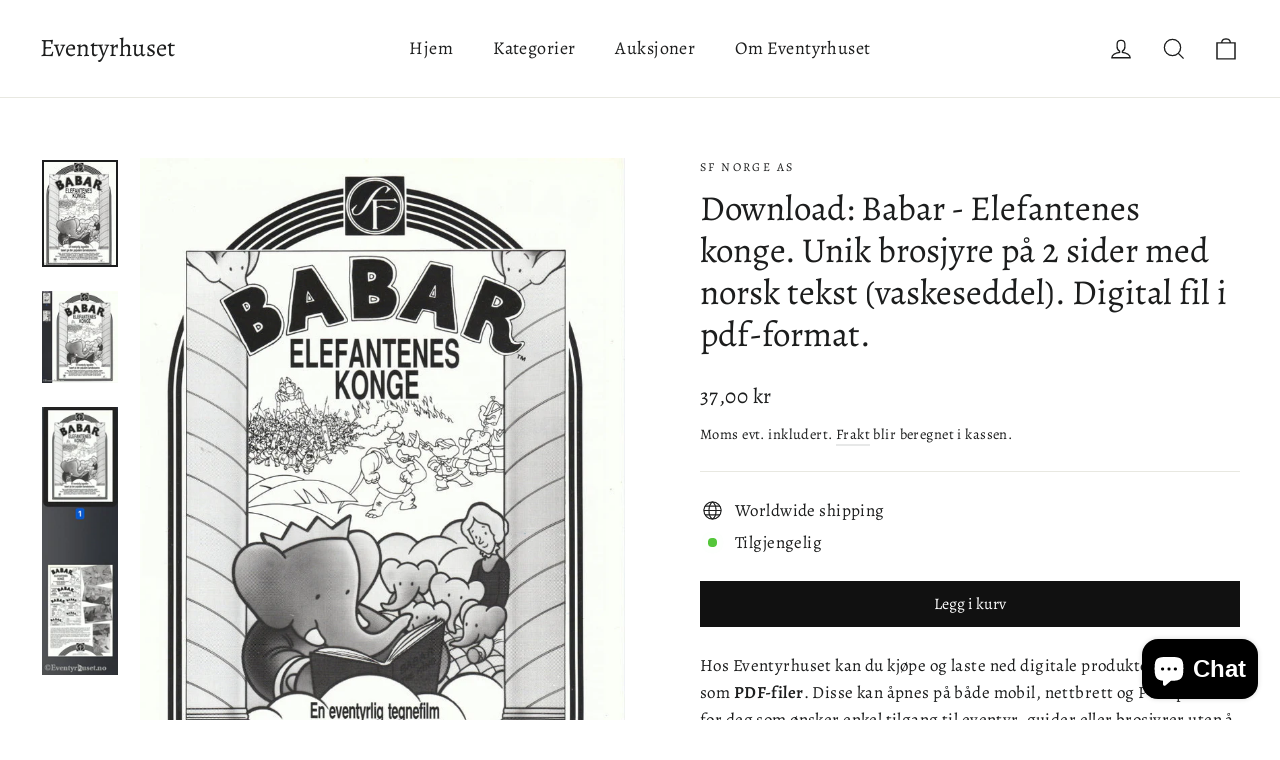

--- FILE ---
content_type: text/html; charset=utf-8
request_url: https://eventyrhuset.no/products/download-babar-elefantenes-konge-unik-brosjyre-pa-2-sider-med-norsk-tekst-vaskeseddel-digital-fil-i-pdf-format
body_size: 53388
content:
<!doctype html>
<html class="no-js" lang="nb" dir="ltr">
<head>
	<script id="pandectes-rules">   /* PANDECTES-GDPR: DO NOT MODIFY AUTO GENERATED CODE OF THIS SCRIPT */      window.PandectesSettings = {"store":{"plan":"basic","theme":"Motion","primaryLocale":"nb","adminMode":false},"tsPublished":1702235346,"declaration":{"showPurpose":false,"showProvider":false,"declIntroText":"We use cookies to optimize website functionality, analyze the performance, and provide personalized experience to you. Some cookies are essential to make the website operate and function correctly. Those cookies cannot be disabled. In this window you can manage your preference of cookies.","showDateGenerated":true},"language":{"languageMode":"Single","fallbackLanguage":"en","languageDetection":"browser","languagesSupported":[]},"texts":{"managed":{"headerText":{"en":"We respect your privacy"},"consentText":{"en":"This website uses cookies to ensure you get the best experience."},"dismissButtonText":{"en":"Ok"},"linkText":{"en":"Learn more"},"imprintText":{"en":"Imprint"},"preferencesButtonText":{"en":"Preferences"},"allowButtonText":{"en":"Accept"},"denyButtonText":{"en":"Decline"},"leaveSiteButtonText":{"en":"Leave this site"},"cookiePolicyText":{"en":"Cookie policy"},"preferencesPopupTitleText":{"en":"Manage consent preferences"},"preferencesPopupIntroText":{"en":"We use cookies to optimize website functionality, analyze the performance, and provide personalized experience to you. Some cookies are essential to make the website operate and function correctly. Those cookies cannot be disabled. In this window you can manage your preference of cookies."},"preferencesPopupCloseButtonText":{"en":"Close"},"preferencesPopupAcceptAllButtonText":{"en":"Accept all"},"preferencesPopupRejectAllButtonText":{"en":"Reject all"},"preferencesPopupSaveButtonText":{"en":"Save preferences"},"accessSectionTitleText":{"en":"Data portability"},"accessSectionParagraphText":{"en":"You have the right to request access to your data at any time."},"rectificationSectionTitleText":{"en":"Data Rectification"},"rectificationSectionParagraphText":{"en":"You have the right to request your data to be updated whenever you think it is appropriate."},"erasureSectionTitleText":{"en":"Right to be forgotten"},"erasureSectionParagraphText":{"en":"You have the right to ask all your data to be erased. After that, you will no longer be able to access your account."},"declIntroText":{"en":"We use cookies to optimize website functionality, analyze the performance, and provide personalized experience to you. Some cookies are essential to make the website operate and function correctly. Those cookies cannot be disabled. In this window you can manage your preference of cookies."}},"categories":{"strictlyNecessaryCookiesTitleText":{"en":"Strictly necessary cookies"},"functionalityCookiesTitleText":{"en":"Functional cookies"},"performanceCookiesTitleText":{"en":"Performance cookies"},"targetingCookiesTitleText":{"en":"Targeting cookies"},"unclassifiedCookiesTitleText":{"en":"Unclassified cookies"},"strictlyNecessaryCookiesDescriptionText":{"en":"These cookies are essential in order to enable you to move around the website and use its features, such as accessing secure areas of the website. The website cannot function properly without these cookies."},"functionalityCookiesDescriptionText":{"en":"These cookies enable the site to provide enhanced functionality and personalisation. They may be set by us or by third party providers whose services we have added to our pages. If you do not allow these cookies then some or all of these services may not function properly."},"performanceCookiesDescriptionText":{"en":"These cookies enable us to monitor and improve the performance of our website. For example, they allow us to count visits, identify traffic sources and see which parts of the site are most popular."},"targetingCookiesDescriptionText":{"en":"These cookies may be set through our site by our advertising partners. They may be used by those companies to build a profile of your interests and show you relevant adverts on other sites.    They do not store directly personal information, but are based on uniquely identifying your browser and internet device. If you do not allow these cookies, you will experience less targeted advertising."},"unclassifiedCookiesDescriptionText":{"en":"Unclassified cookies are cookies that we are in the process of classifying, together with the providers of individual cookies."}},"auto":{"declName":{"en":"Name"},"declPath":{"en":"Path"},"declType":{"en":"Type"},"declDomain":{"en":"Domain"},"declPurpose":{"en":"Purpose"},"declProvider":{"en":"Provider"},"declRetention":{"en":"Retention"},"declFirstParty":{"en":"First-party"},"declThirdParty":{"en":"Third-party"},"declSeconds":{"en":"seconds"},"declMinutes":{"en":"minutes"},"declHours":{"en":"hours"},"declDays":{"en":"days"},"declMonths":{"en":"months"},"declYears":{"en":"years"},"declSession":{"en":"Session"},"cookiesDetailsText":{"en":"Cookies details"},"preferencesPopupAlwaysAllowedText":{"en":"Always allowed"},"submitButton":{"en":"Submit"},"submittingButton":{"en":"Submitting..."},"cancelButton":{"en":"Cancel"},"guestsSupportInfoText":{"en":"Please login with your customer account to further proceed."},"guestsSupportEmailPlaceholder":{"en":"E-mail address"},"guestsSupportEmailValidationError":{"en":"Email is not valid"},"guestsSupportEmailSuccessTitle":{"en":"Thank you for your request"},"guestsSupportEmailFailureTitle":{"en":"A problem occurred"},"guestsSupportEmailSuccessMessage":{"en":"If you are registered as a customer of this store, you will soon receive an email with instructions on how to proceed."},"guestsSupportEmailFailureMessage":{"en":"Your request was not submitted. Please try again and if problem persists, contact store owner for assistance."},"confirmationSuccessTitle":{"en":"Your request is verified"},"confirmationFailureTitle":{"en":"A problem occurred"},"confirmationSuccessMessage":{"en":"We will soon get back to you as to your request."},"confirmationFailureMessage":{"en":"Your request was not verified. Please try again and if problem persists, contact store owner for assistance"},"consentSectionTitleText":{"en":"Your cookie consent"},"consentSectionNoConsentText":{"en":"You have not consented to the cookies policy of this website."},"consentSectionConsentedText":{"en":"You consented to the cookies policy of this website on"},"consentStatus":{"en":"Consent preference"},"consentDate":{"en":"Consent date"},"consentId":{"en":"Consent ID"},"consentSectionChangeConsentActionText":{"en":"Change consent preference"},"accessSectionGDPRRequestsActionText":{"en":"Data subject requests"},"accessSectionAccountInfoActionText":{"en":"Personal data"},"accessSectionOrdersRecordsActionText":{"en":"Orders"},"accessSectionDownloadReportActionText":{"en":"Request export"},"rectificationCommentPlaceholder":{"en":"Describe what you want to be updated"},"rectificationCommentValidationError":{"en":"Comment is required"},"rectificationSectionEditAccountActionText":{"en":"Request an update"},"erasureSectionRequestDeletionActionText":{"en":"Request personal data deletion"}}},"library":{"previewMode":false,"fadeInTimeout":0,"defaultBlocked":7,"showLink":true,"showImprintLink":false,"enabled":true,"cookie":{"name":"_pandectes_gdpr","expiryDays":365,"secure":true,"domain":""},"dismissOnScroll":false,"dismissOnWindowClick":false,"dismissOnTimeout":false,"palette":{"popup":{"background":"#FFFFFF","backgroundForCalculations":{"a":1,"b":255,"g":255,"r":255},"text":"#000000"},"button":{"background":"transparent","backgroundForCalculations":{"a":1,"b":255,"g":255,"r":255},"text":"#000000","textForCalculation":{"a":1,"b":0,"g":0,"r":0},"border":"#000000"}},"content":{"href":"https://eventyrhuset.myshopify.com/policies/privacy-policy","imprintHref":"/","close":"&#10005;","target":"","logo":"<img class=\"cc-banner-logo\" height=\"40\" width=\"40\" src=\"https://cdn.shopify.com/s/files/1/2248/1331/t/8/assets/pandectes-logo.png?v=1702235345\" alt=\"Eventyrhuset\" />"},"window":"<div role=\"dialog\" aria-live=\"polite\" aria-label=\"cookieconsent\" aria-describedby=\"cookieconsent:desc\" id=\"pandectes-banner\" class=\"cc-window-wrapper cc-top-wrapper\"><div class=\"pd-cookie-banner-window cc-window {{classes}}\"><!--googleoff: all-->{{children}}<!--googleon: all--></div></div>","compliance":{"opt-both":"<div class=\"cc-compliance cc-highlight\">{{deny}}{{allow}}</div>"},"type":"opt-both","layouts":{"basic":"{{logo}}{{messagelink}}{{compliance}}{{close}}"},"position":"top","theme":"wired","revokable":true,"animateRevokable":false,"revokableReset":false,"revokableLogoUrl":"https://cdn.shopify.com/s/files/1/2248/1331/t/8/assets/pandectes-reopen-logo.png?v=1702235346","revokablePlacement":"bottom-left","revokableMarginHorizontal":15,"revokableMarginVertical":15,"static":false,"autoAttach":true,"hasTransition":true,"blacklistPage":[""]},"geolocation":{"brOnly":false,"caOnly":false,"chOnly":false,"euOnly":false,"jpOnly":false,"thOnly":false,"canadaOnly":false,"globalVisibility":true},"dsr":{"guestsSupport":false,"accessSectionDownloadReportAuto":false},"banner":{"resetTs":1702235344,"extraCss":"        .cc-banner-logo {max-width: 24em!important;}    @media(min-width: 768px) {.cc-window.cc-floating{max-width: 24em!important;width: 24em!important;}}    .cc-message, .cc-header, .cc-logo {text-align: left}    .cc-window-wrapper{z-index: 2147483647;}    .cc-window{z-index: 2147483647;font-family: inherit;}    .cc-header{font-family: inherit;}    .pd-cp-ui{font-family: inherit; background-color: #FFFFFF;color:#000000;}    button.pd-cp-btn, a.pd-cp-btn{}    input + .pd-cp-preferences-slider{background-color: rgba(0, 0, 0, 0.3)}    .pd-cp-scrolling-section::-webkit-scrollbar{background-color: rgba(0, 0, 0, 0.3)}    input:checked + .pd-cp-preferences-slider{background-color: rgba(0, 0, 0, 1)}    .pd-cp-scrolling-section::-webkit-scrollbar-thumb {background-color: rgba(0, 0, 0, 1)}    .pd-cp-ui-close{color:#000000;}    .pd-cp-preferences-slider:before{background-color: #FFFFFF}    .pd-cp-title:before {border-color: #000000!important}    .pd-cp-preferences-slider{background-color:#000000}    .pd-cp-toggle{color:#000000!important}    @media(max-width:699px) {.pd-cp-ui-close-top svg {fill: #000000}}    .pd-cp-toggle:hover,.pd-cp-toggle:visited,.pd-cp-toggle:active{color:#000000!important}    .pd-cookie-banner-window {box-shadow: 0 0 18px rgb(0 0 0 / 20%);}  ","customJavascript":null,"showPoweredBy":false,"hybridStrict":false,"cookiesBlockedByDefault":"7","isActive":false,"implicitSavePreferences":false,"cookieIcon":false,"blockBots":false,"showCookiesDetails":true,"hasTransition":true,"blockingPage":false,"showOnlyLandingPage":false,"leaveSiteUrl":"https://www.google.com","linkRespectStoreLang":false},"cookies":{"0":[],"1":[],"2":[],"4":[],"8":[]},"blocker":{"isActive":false,"googleConsentMode":{"id":"","analyticsId":"","isActive":false,"adStorageCategory":4,"analyticsStorageCategory":2,"personalizationStorageCategory":1,"functionalityStorageCategory":1,"customEvent":true,"securityStorageCategory":0,"redactData":true,"urlPassthrough":false},"facebookPixel":{"id":"","isActive":false,"ldu":false},"rakuten":{"isActive":false,"cmp":false,"ccpa":false},"gpcIsActive":false,"defaultBlocked":7,"patterns":{"whiteList":[],"blackList":{"1":[],"2":[],"4":[],"8":[]},"iframesWhiteList":[],"iframesBlackList":{"1":[],"2":[],"4":[],"8":[]},"beaconsWhiteList":[],"beaconsBlackList":{"1":[],"2":[],"4":[],"8":[]}}}}      !function(){"use strict";window.PandectesRules=window.PandectesRules||{},window.PandectesRules.manualBlacklist={1:[],2:[],4:[]},window.PandectesRules.blacklistedIFrames={1:[],2:[],4:[]},window.PandectesRules.blacklistedCss={1:[],2:[],4:[]},window.PandectesRules.blacklistedBeacons={1:[],2:[],4:[]};var e="javascript/blocked",t="_pandectes_gdpr";function n(e){return new RegExp(e.replace(/[/\\.+?$()]/g,"\\$&").replace("*","(.*)"))}var r=function(e){try{return JSON.parse(e)}catch(e){return!1}},a=function(e){var t=arguments.length>1&&void 0!==arguments[1]?arguments[1]:"log",n=new URLSearchParams(window.location.search);n.get("log")&&console[t]("PandectesRules: ".concat(e))};function i(e,t){var n=Object.keys(e);if(Object.getOwnPropertySymbols){var r=Object.getOwnPropertySymbols(e);t&&(r=r.filter((function(t){return Object.getOwnPropertyDescriptor(e,t).enumerable}))),n.push.apply(n,r)}return n}function s(e){for(var t=1;t<arguments.length;t++){var n=null!=arguments[t]?arguments[t]:{};t%2?i(Object(n),!0).forEach((function(t){o(e,t,n[t])})):Object.getOwnPropertyDescriptors?Object.defineProperties(e,Object.getOwnPropertyDescriptors(n)):i(Object(n)).forEach((function(t){Object.defineProperty(e,t,Object.getOwnPropertyDescriptor(n,t))}))}return e}function o(e,t,n){return t in e?Object.defineProperty(e,t,{value:n,enumerable:!0,configurable:!0,writable:!0}):e[t]=n,e}function c(e,t){return function(e){if(Array.isArray(e))return e}(e)||function(e,t){var n=null==e?null:"undefined"!=typeof Symbol&&e[Symbol.iterator]||e["@@iterator"];if(null==n)return;var r,a,i=[],s=!0,o=!1;try{for(n=n.call(e);!(s=(r=n.next()).done)&&(i.push(r.value),!t||i.length!==t);s=!0);}catch(e){o=!0,a=e}finally{try{s||null==n.return||n.return()}finally{if(o)throw a}}return i}(e,t)||u(e,t)||function(){throw new TypeError("Invalid attempt to destructure non-iterable instance.\nIn order to be iterable, non-array objects must have a [Symbol.iterator]() method.")}()}function l(e){return function(e){if(Array.isArray(e))return d(e)}(e)||function(e){if("undefined"!=typeof Symbol&&null!=e[Symbol.iterator]||null!=e["@@iterator"])return Array.from(e)}(e)||u(e)||function(){throw new TypeError("Invalid attempt to spread non-iterable instance.\nIn order to be iterable, non-array objects must have a [Symbol.iterator]() method.")}()}function u(e,t){if(e){if("string"==typeof e)return d(e,t);var n=Object.prototype.toString.call(e).slice(8,-1);return"Object"===n&&e.constructor&&(n=e.constructor.name),"Map"===n||"Set"===n?Array.from(e):"Arguments"===n||/^(?:Ui|I)nt(?:8|16|32)(?:Clamped)?Array$/.test(n)?d(e,t):void 0}}function d(e,t){(null==t||t>e.length)&&(t=e.length);for(var n=0,r=new Array(t);n<t;n++)r[n]=e[n];return r}var f=!(void 0===window.dataLayer||!Array.isArray(window.dataLayer)||!window.dataLayer.some((function(e){return"pandectes_full_scan"===e.event})));a("userAgent -> ".concat(window.navigator.userAgent.substring(0,50)));var p=function(){var e,n=arguments.length>0&&void 0!==arguments[0]?arguments[0]:t,a="; "+document.cookie,i=a.split("; "+n+"=");if(i.length<2)e={};else{var s=i.pop(),o=s.split(";");e=window.atob(o.shift())}var c=r(e);return!1!==c?c:e}(),g=window.PandectesSettings,y=g.banner.isActive,h=g.blocker.defaultBlocked,m=p&&null!==p.preferences&&void 0!==p.preferences?p.preferences:null,w=f?0:y?null===m?h:m:0,v={1:0==(1&w),2:0==(2&w),4:0==(4&w)},b=window.PandectesSettings.blocker.patterns,k=b.blackList,L=b.whiteList,S=b.iframesBlackList,P=b.iframesWhiteList,A=b.beaconsBlackList,C=b.beaconsWhiteList,_={blackList:[],whiteList:[],iframesBlackList:{1:[],2:[],4:[],8:[]},iframesWhiteList:[],beaconsBlackList:{1:[],2:[],4:[],8:[]},beaconsWhiteList:[]};[1,2,4].map((function(e){var t;v[e]||((t=_.blackList).push.apply(t,l(k[e].length?k[e].map(n):[])),_.iframesBlackList[e]=S[e].length?S[e].map(n):[],_.beaconsBlackList[e]=A[e].length?A[e].map(n):[])})),_.whiteList=L.length?L.map(n):[],_.iframesWhiteList=P.length?P.map(n):[],_.beaconsWhiteList=C.length?C.map(n):[];var B={scripts:[],iframes:{1:[],2:[],4:[]},beacons:{1:[],2:[],4:[]},css:{1:[],2:[],4:[]}},E=function(t,n){return t&&(!n||n!==e)&&(!_.blackList||_.blackList.some((function(e){return e.test(t)})))&&(!_.whiteList||_.whiteList.every((function(e){return!e.test(t)})))},O=function(e){var t=e.getAttribute("src");return _.blackList&&_.blackList.every((function(e){return!e.test(t)}))||_.whiteList&&_.whiteList.some((function(e){return e.test(t)}))},I=function(e,t){var n=_.iframesBlackList[t],r=_.iframesWhiteList;return e&&(!n||n.some((function(t){return t.test(e)})))&&(!r||r.every((function(t){return!t.test(e)})))},j=function(e,t){var n=_.beaconsBlackList[t],r=_.beaconsWhiteList;return e&&(!n||n.some((function(t){return t.test(e)})))&&(!r||r.every((function(t){return!t.test(e)})))},R=new MutationObserver((function(e){for(var t=0;t<e.length;t++)for(var n=e[t].addedNodes,r=0;r<n.length;r++){var a=n[r],i=a.dataset&&a.dataset.cookiecategory;if(1===a.nodeType&&"LINK"===a.tagName){var s=a.dataset&&a.dataset.href;if(s&&i)switch(i){case"functionality":case"C0001":B.css[1].push(s);break;case"performance":case"C0002":B.css[2].push(s);break;case"targeting":case"C0003":B.css[4].push(s)}}}})),T=new MutationObserver((function(t){for(var n=0;n<t.length;n++)for(var r=t[n].addedNodes,a=function(t){var n=r[t],a=n.src||n.dataset&&n.dataset.src,i=n.dataset&&n.dataset.cookiecategory;if(1===n.nodeType&&"IFRAME"===n.tagName){if(a){var s=!1;I(a,1)||"functionality"===i||"C0001"===i?(s=!0,B.iframes[1].push(a)):I(a,2)||"performance"===i||"C0002"===i?(s=!0,B.iframes[2].push(a)):(I(a,4)||"targeting"===i||"C0003"===i)&&(s=!0,B.iframes[4].push(a)),s&&(n.removeAttribute("src"),n.setAttribute("data-src",a))}}else if(1===n.nodeType&&"IMG"===n.tagName){if(a){var o=!1;j(a,1)?(o=!0,B.beacons[1].push(a)):j(a,2)?(o=!0,B.beacons[2].push(a)):j(a,4)&&(o=!0,B.beacons[4].push(a)),o&&(n.removeAttribute("src"),n.setAttribute("data-src",a))}}else if(1===n.nodeType&&"LINK"===n.tagName){var c=n.dataset&&n.dataset.href;if(c&&i)switch(i){case"functionality":case"C0001":B.css[1].push(c);break;case"performance":case"C0002":B.css[2].push(c);break;case"targeting":case"C0003":B.css[4].push(c)}}else if(1===n.nodeType&&"SCRIPT"===n.tagName){var l=n.type,u=!1;if(E(a,l))u=!0;else if(a&&i)switch(i){case"functionality":case"C0001":u=!0,window.PandectesRules.manualBlacklist[1].push(a);break;case"performance":case"C0002":u=!0,window.PandectesRules.manualBlacklist[2].push(a);break;case"targeting":case"C0003":u=!0,window.PandectesRules.manualBlacklist[4].push(a)}if(u){B.scripts.push([n,l]),n.type=e;n.addEventListener("beforescriptexecute",(function t(r){n.getAttribute("type")===e&&r.preventDefault(),n.removeEventListener("beforescriptexecute",t)})),n.parentElement&&n.parentElement.removeChild(n)}}},i=0;i<r.length;i++)a(i)})),x=document.createElement,N={src:Object.getOwnPropertyDescriptor(HTMLScriptElement.prototype,"src"),type:Object.getOwnPropertyDescriptor(HTMLScriptElement.prototype,"type")};window.PandectesRules.unblockCss=function(e){var t=B.css[e]||[];t.length&&a("Unblocking CSS for ".concat(e)),t.forEach((function(e){var t=document.querySelector('link[data-href^="'.concat(e,'"]'));t.removeAttribute("data-href"),t.href=e})),B.css[e]=[]},window.PandectesRules.unblockIFrames=function(e){var t=B.iframes[e]||[];t.length&&a("Unblocking IFrames for ".concat(e)),_.iframesBlackList[e]=[],t.forEach((function(e){var t=document.querySelector('iframe[data-src^="'.concat(e,'"]'));t.removeAttribute("data-src"),t.src=e})),B.iframes[e]=[]},window.PandectesRules.unblockBeacons=function(e){var t=B.beacons[e]||[];t.length&&a("Unblocking Beacons for ".concat(e)),_.beaconsBlackList[e]=[],t.forEach((function(e){var t=document.querySelector('img[data-src^="'.concat(e,'"]'));t.removeAttribute("data-src"),t.src=e})),B.beacons[e]=[]},window.PandectesRules.unblockInlineScripts=function(e){var t=1===e?"functionality":2===e?"performance":"targeting";document.querySelectorAll('script[type="javascript/blocked"][data-cookiecategory="'.concat(t,'"]')).forEach((function(e){var t=e.textContent;e.parentNode.removeChild(e);var n=document.createElement("script");n.type="text/javascript",n.textContent=t,document.body.appendChild(n)}))},window.PandectesRules.unblock=function(t){t.length<1?(_.blackList=[],_.whiteList=[],_.iframesBlackList=[],_.iframesWhiteList=[]):(_.blackList&&(_.blackList=_.blackList.filter((function(e){return t.every((function(t){return"string"==typeof t?!e.test(t):t instanceof RegExp?e.toString()!==t.toString():void 0}))}))),_.whiteList&&(_.whiteList=[].concat(l(_.whiteList),l(t.map((function(e){if("string"==typeof e){var t=".*"+n(e)+".*";if(_.whiteList.every((function(e){return e.toString()!==t.toString()})))return new RegExp(t)}else if(e instanceof RegExp&&_.whiteList.every((function(t){return t.toString()!==e.toString()})))return e;return null})).filter(Boolean)))));for(var r=document.querySelectorAll('script[type="'.concat(e,'"]')),i=0;i<r.length;i++){var s=r[i];O(s)&&(B.scripts.push([s,"application/javascript"]),s.parentElement.removeChild(s))}var o=0;l(B.scripts).forEach((function(e,t){var n=c(e,2),r=n[0],a=n[1];if(O(r)){for(var i=document.createElement("script"),s=0;s<r.attributes.length;s++){var l=r.attributes[s];"src"!==l.name&&"type"!==l.name&&i.setAttribute(l.name,r.attributes[s].value)}i.setAttribute("src",r.src),i.setAttribute("type",a||"application/javascript"),document.head.appendChild(i),B.scripts.splice(t-o,1),o++}})),0==_.blackList.length&&0===_.iframesBlackList[1].length&&0===_.iframesBlackList[2].length&&0===_.iframesBlackList[4].length&&0===_.beaconsBlackList[1].length&&0===_.beaconsBlackList[2].length&&0===_.beaconsBlackList[4].length&&(a("Disconnecting observers"),T.disconnect(),R.disconnect())};var M,D,W=window.PandectesSettings.store.adminMode,F=window.PandectesSettings.blocker;M=function(){!function(){var e=window.Shopify.trackingConsent;try{var t=W&&!window.Shopify.AdminBarInjector,n={preferences:0==(1&w)||f||t,analytics:0==(2&w)||f||t,marketing:0==(4&w)||f||t};e.firstPartyMarketingAllowed()===n.marketing&&e.analyticsProcessingAllowed()===n.analytics&&e.preferencesProcessingAllowed()===n.preferences||e.setTrackingConsent(n,(function(e){e&&e.error?a("Shopify.customerPrivacy API - failed to setTrackingConsent"):a("Shopify.customerPrivacy API - setTrackingConsent(".concat(JSON.stringify(n),")"))}))}catch(e){a("Shopify.customerPrivacy API - exception")}}(),function(){var e=window.Shopify.trackingConsent,t=e.currentVisitorConsent();if(F.gpcIsActive&&"CCPA"===e.getRegulation()&&"no"===t.gpc&&"yes"!==t.sale_of_data){var n={sale_of_data:!1};e.setTrackingConsent(n,(function(e){e&&e.error?a("Shopify.customerPrivacy API - failed to setTrackingConsent({".concat(JSON.stringify(n),")")):a("Shopify.customerPrivacy API - setTrackingConsent(".concat(JSON.stringify(n),")"))}))}}()},D=null,window.Shopify&&window.Shopify.loadFeatures&&window.Shopify.trackingConsent?M():D=setInterval((function(){window.Shopify&&window.Shopify.loadFeatures&&(clearInterval(D),window.Shopify.loadFeatures([{name:"consent-tracking-api",version:"0.1"}],(function(e){e?a("Shopify.customerPrivacy API - failed to load"):(a("Shopify.customerPrivacy API - loaded"),M())})))}),10);var z=window.PandectesSettings,U=z.banner.isActive,q=z.blocker.googleConsentMode,J=q.isActive,H=q.customEvent,$=q.redactData,G=q.urlPassthrough,K=q.adStorageCategory,V=q.analyticsStorageCategory,Y=q.functionalityStorageCategory,Q=q.personalizationStorageCategory,X=q.securityStorageCategory;function Z(){window.dataLayer.push(arguments)}window.dataLayer=window.dataLayer||[];var ee,te,ne={hasInitialized:!1,ads_data_redaction:!1,url_passthrough:!1,storage:{ad_storage:"granted",analytics_storage:"granted",functionality_storage:"granted",personalization_storage:"granted",security_storage:"granted",wait_for_update:500}};if(U&&J){var re=0==(w&K)?"granted":"denied",ae=0==(w&V)?"granted":"denied",ie=0==(w&Y)?"granted":"denied",se=0==(w&Q)?"granted":"denied",oe=0==(w&X)?"granted":"denied";ne.hasInitialized=!0,ne.ads_data_redaction="denied"===re&&$,ne.url_passthrough=G,ne.storage.ad_storage=re,ne.storage.analytics_storage=ae,ne.storage.functionality_storage=ie,ne.storage.personalization_storage=se,ne.storage.security_storage=oe,ne.ads_data_redaction&&Z("set","ads_data_redaction",ne.ads_data_redaction),ne.url_passthrough&&Z("set","url_passthrough",ne.url_passthrough),Z("consent","default",ne.storage),a("Google consent mode initialized")}U&&H&&(te=7===(ee=w)?"deny":0===ee?"allow":"mixed",window.dataLayer.push({event:"Pandectes_Consent_Update",pandectes_status:te,pandectes_categories:{C0000:"allow",C0001:v[1]?"allow":"deny",C0002:v[2]?"allow":"deny",C0003:v[4]?"allow":"deny"}}),a("PandectesCustomEvent pushed to the dataLayer")),window.PandectesRules.gcm=ne;var ce=window.PandectesSettings,le=ce.banner.isActive,ue=ce.blocker.isActive;a("Blocker -> "+(ue?"Active":"Inactive")),a("Banner -> "+(le?"Active":"Inactive")),a("ActualPrefs -> "+w);var de=null===m&&/\/checkouts\//.test(window.location.pathname);0!==w&&!1===f&&ue&&!de?(a("Blocker will execute"),document.createElement=function(){for(var t=arguments.length,n=new Array(t),r=0;r<t;r++)n[r]=arguments[r];if("script"!==n[0].toLowerCase())return x.bind?x.bind(document).apply(void 0,n):x;var a=x.bind(document).apply(void 0,n);try{Object.defineProperties(a,{src:s(s({},N.src),{},{set:function(t){E(t,a.type)&&N.type.set.call(this,e),N.src.set.call(this,t)}}),type:s(s({},N.type),{},{get:function(){var t=N.type.get.call(this);return t===e||E(this.src,t)?null:t},set:function(t){var n=E(a.src,a.type)?e:t;N.type.set.call(this,n)}})}),a.setAttribute=function(t,n){if("type"===t){var r=E(a.src,a.type)?e:n;N.type.set.call(a,r)}else"src"===t?(E(n,a.type)&&N.type.set.call(a,e),N.src.set.call(a,n)):HTMLScriptElement.prototype.setAttribute.call(a,t,n)}}catch(e){console.warn("Yett: unable to prevent script execution for script src ",a.src,".\n",'A likely cause would be because you are using a third-party browser extension that monkey patches the "document.createElement" function.')}return a},T.observe(document.documentElement,{childList:!0,subtree:!0}),R.observe(document.documentElement,{childList:!0,subtree:!0})):a("Blocker will not execute")}();
</script>
  <meta charset="utf-8">
  <meta http-equiv="X-UA-Compatible" content="IE=edge,chrome=1">
  <meta name="viewport" content="width=device-width,initial-scale=1">
  <meta name="theme-color" content="#111111">
  <link rel="canonical" href="https://eventyrhuset.no/products/download-babar-elefantenes-konge-unik-brosjyre-pa-2-sider-med-norsk-tekst-vaskeseddel-digital-fil-i-pdf-format">
  <link rel="preconnect" href="https://cdn.shopify.com" crossorigin>
  <link rel="preconnect" href="https://fonts.shopifycdn.com" crossorigin>
  <link rel="dns-prefetch" href="https://productreviews.shopifycdn.com">
  <link rel="dns-prefetch" href="https://ajax.googleapis.com">
  <link rel="dns-prefetch" href="https://maps.googleapis.com">
  <link rel="dns-prefetch" href="https://maps.gstatic.com"><title>Download: Babar - Elefantenes konge. Unik brosjyre på 2 sider med nors
&ndash; Eventyrhuset
</title>
<meta name="description" content="Hos Eventyrhuset kan du kjøpe og laste ned digitale produkter direkte som PDF-filer. Disse kan åpnes på både mobil, nettbrett og PC – perfekt for deg som ønsker enkel tilgang til eventyr, guider eller brosjyrer uten å vente på postgang. ✅ Leveres umiddelbart etter kjøp✅ Format: PDF (universelt og enkelt å åpne)✅ Kan le"><meta property="og:site_name" content="Eventyrhuset">
  <meta property="og:url" content="https://eventyrhuset.no/products/download-babar-elefantenes-konge-unik-brosjyre-pa-2-sider-med-norsk-tekst-vaskeseddel-digital-fil-i-pdf-format">
  <meta property="og:title" content="Download: Babar - Elefantenes konge. Unik brosjyre på 2 sider med norsk tekst (vaskeseddel). Digital fil i pdf-format.">
  <meta property="og:type" content="product">
  <meta property="og:description" content="Hos Eventyrhuset kan du kjøpe og laste ned digitale produkter direkte som PDF-filer. Disse kan åpnes på både mobil, nettbrett og PC – perfekt for deg som ønsker enkel tilgang til eventyr, guider eller brosjyrer uten å vente på postgang. ✅ Leveres umiddelbart etter kjøp✅ Format: PDF (universelt og enkelt å åpne)✅ Kan le"><meta property="og:image" content="http://eventyrhuset.no/cdn/shop/files/download-babar-elefantenes-konge-unik-brosjyre-pa-2-sider-med-norsk-tekst-vaskeseddel-digital-fil-i-pdf-format-792.jpg?v=1721242604">
    <meta property="og:image:secure_url" content="https://eventyrhuset.no/cdn/shop/files/download-babar-elefantenes-konge-unik-brosjyre-pa-2-sider-med-norsk-tekst-vaskeseddel-digital-fil-i-pdf-format-792.jpg?v=1721242604">
    <meta property="og:image:width" content="728">
    <meta property="og:image:height" content="1024"><meta name="twitter:site" content="@">
  <meta name="twitter:card" content="summary_large_image">
  <meta name="twitter:title" content="Download: Babar - Elefantenes konge. Unik brosjyre på 2 sider med norsk tekst (vaskeseddel). Digital fil i pdf-format.">
  <meta name="twitter:description" content="Hos Eventyrhuset kan du kjøpe og laste ned digitale produkter direkte som PDF-filer. Disse kan åpnes på både mobil, nettbrett og PC – perfekt for deg som ønsker enkel tilgang til eventyr, guider eller brosjyrer uten å vente på postgang. ✅ Leveres umiddelbart etter kjøp✅ Format: PDF (universelt og enkelt å åpne)✅ Kan le">
<style data-shopify>@font-face {
  font-family: Alegreya;
  font-weight: 400;
  font-style: normal;
  font-display: swap;
  src: url("//eventyrhuset.no/cdn/fonts/alegreya/alegreya_n4.9d59d35c9865f13cc7223c9847768350c0c7301a.woff2") format("woff2"),
       url("//eventyrhuset.no/cdn/fonts/alegreya/alegreya_n4.a883043573688913d15d350b7a40349399b2ef99.woff") format("woff");
}

  @font-face {
  font-family: Alegreya;
  font-weight: 400;
  font-style: normal;
  font-display: swap;
  src: url("//eventyrhuset.no/cdn/fonts/alegreya/alegreya_n4.9d59d35c9865f13cc7223c9847768350c0c7301a.woff2") format("woff2"),
       url("//eventyrhuset.no/cdn/fonts/alegreya/alegreya_n4.a883043573688913d15d350b7a40349399b2ef99.woff") format("woff");
}


  @font-face {
  font-family: Alegreya;
  font-weight: 600;
  font-style: normal;
  font-display: swap;
  src: url("//eventyrhuset.no/cdn/fonts/alegreya/alegreya_n6.153f38d8855205bc2c2131142a6767c19931a8da.woff2") format("woff2"),
       url("//eventyrhuset.no/cdn/fonts/alegreya/alegreya_n6.cf6f18085fad5f222ecdada88df93ecef4d74ea2.woff") format("woff");
}

  @font-face {
  font-family: Alegreya;
  font-weight: 400;
  font-style: italic;
  font-display: swap;
  src: url("//eventyrhuset.no/cdn/fonts/alegreya/alegreya_i4.8dee6f2ed2ce33b7dc66259131d71ed090011461.woff2") format("woff2"),
       url("//eventyrhuset.no/cdn/fonts/alegreya/alegreya_i4.f1e64827a79062bc46c078ea2821c6711f0f09ad.woff") format("woff");
}

  @font-face {
  font-family: Alegreya;
  font-weight: 600;
  font-style: italic;
  font-display: swap;
  src: url("//eventyrhuset.no/cdn/fonts/alegreya/alegreya_i6.73ab3624778a149f1407e1e3805fbd4753fe1bd8.woff2") format("woff2"),
       url("//eventyrhuset.no/cdn/fonts/alegreya/alegreya_i6.39998736b7fad92b495ad9e672575636d475b60f.woff") format("woff");
}

</style><link href="//eventyrhuset.no/cdn/shop/t/8/assets/theme.css?v=18708607980438190801697306850" rel="stylesheet" type="text/css" media="all" />
<style data-shopify>:root {
    --typeHeaderPrimary: Alegreya;
    --typeHeaderFallback: serif;
    --typeHeaderSize: 35px;
    --typeHeaderWeight: 400;
    --typeHeaderLineHeight: 1.2;
    --typeHeaderSpacing: 0.0em;

    --typeBasePrimary:Alegreya;
    --typeBaseFallback:serif;
    --typeBaseSize: 17px;
    --typeBaseWeight: 400;
    --typeBaseLineHeight: 1.6;
    --typeBaseSpacing: 0.025em;

    --iconWeight: 3px;
    --iconLinecaps: miter;
  }

  
.collection-hero__content:before,
  .hero__image-wrapper:before,
  .hero__media:before {
    background-image: linear-gradient(to bottom, rgba(0, 0, 0, 0.0) 0%, rgba(0, 0, 0, 0.0) 40%, rgba(0, 0, 0, 0.62) 100%);
  }

  .skrim__item-content .skrim__overlay:after {
    background-image: linear-gradient(to bottom, rgba(0, 0, 0, 0.0) 30%, rgba(0, 0, 0, 0.62) 100%);
  }

  .placeholder-content {
    background-image: linear-gradient(100deg, #ffffff 40%, #f7f7f7 63%, #ffffff 79%);
  }</style><script>
    document.documentElement.className = document.documentElement.className.replace('no-js', 'js');

    window.theme = window.theme || {};
    theme.routes = {
      home: "/",
      cart: "/cart.js",
      cartPage: "/cart",
      cartAdd: "/cart/add.js",
      cartChange: "/cart/change.js",
      search: "/search",
      predictiveSearch: "/search/suggest"
    };
    theme.strings = {
      soldOut: "Utsolgt",
      unavailable: "Ikke tilgjengelig",
      inStockLabel: "På lager, klar til å sendes",
      oneStockLabel: "Snart tomt - [count] igjen",
      otherStockLabel: "Snart tomt - [count] igjen",
      willNotShipUntil: "Klar til å sendes [date]",
      willBeInStockAfter: "Tilbake på lager [date]",
      waitingForStock: "Tilgjengelig",
      cartSavings: "Du sparer [savings]",
      cartEmpty: "Kurven din er tom",
      cartTermsConfirmation: "Du må akseptere betingelser for å sjekke ut",
      searchCollections: "Samlinger",
      searchPages: "Sider",
      searchArticles: "Artikler",
      maxQuantity: "Du kan kun ha [quantity] av [title] i kassen."
    };
    theme.settings = {
      cartType: "drawer",
      isCustomerTemplate: false,
      moneyFormat: "{{amount_with_comma_separator}} kr",
      predictiveSearch: true,
      predictiveSearchType: null,
      quickView: false,
      themeName: 'Motion',
      themeVersion: "10.4.0"
    };
  </script>

  <script>window.performance && window.performance.mark && window.performance.mark('shopify.content_for_header.start');</script><meta name="google-site-verification" content="xwBtEEInkDvnthAKHHaHEDcfsEols2-BBJJiHqc6nCk">
<meta name="facebook-domain-verification" content="zn9ya8bxqu5zqwyxioivrmti8s8k3g">
<meta id="shopify-digital-wallet" name="shopify-digital-wallet" content="/22481331/digital_wallets/dialog">
<meta name="shopify-checkout-api-token" content="0c00daf6c2f10a6e549df3420e5fee5a">
<meta id="in-context-paypal-metadata" data-shop-id="22481331" data-venmo-supported="false" data-environment="production" data-locale="en_US" data-paypal-v4="true" data-currency="NOK">
<link rel="alternate" type="application/json+oembed" href="https://eventyrhuset.no/products/download-babar-elefantenes-konge-unik-brosjyre-pa-2-sider-med-norsk-tekst-vaskeseddel-digital-fil-i-pdf-format.oembed">
<script async="async" src="/checkouts/internal/preloads.js?locale=nb-NO"></script>
<link rel="preconnect" href="https://shop.app" crossorigin="anonymous">
<script async="async" src="https://shop.app/checkouts/internal/preloads.js?locale=nb-NO&shop_id=22481331" crossorigin="anonymous"></script>
<script id="apple-pay-shop-capabilities" type="application/json">{"shopId":22481331,"countryCode":"NO","currencyCode":"NOK","merchantCapabilities":["supports3DS"],"merchantId":"gid:\/\/shopify\/Shop\/22481331","merchantName":"Eventyrhuset","requiredBillingContactFields":["postalAddress","email"],"requiredShippingContactFields":["postalAddress","email"],"shippingType":"shipping","supportedNetworks":["visa","masterCard","amex"],"total":{"type":"pending","label":"Eventyrhuset","amount":"1.00"},"shopifyPaymentsEnabled":true,"supportsSubscriptions":true}</script>
<script id="shopify-features" type="application/json">{"accessToken":"0c00daf6c2f10a6e549df3420e5fee5a","betas":["rich-media-storefront-analytics"],"domain":"eventyrhuset.no","predictiveSearch":true,"shopId":22481331,"locale":"nb"}</script>
<script>var Shopify = Shopify || {};
Shopify.shop = "eventyrhuset.myshopify.com";
Shopify.locale = "nb";
Shopify.currency = {"active":"NOK","rate":"1.0"};
Shopify.country = "NO";
Shopify.theme = {"name":"Motion","id":125104881747,"schema_name":"Motion","schema_version":"10.4.0","theme_store_id":847,"role":"main"};
Shopify.theme.handle = "null";
Shopify.theme.style = {"id":null,"handle":null};
Shopify.cdnHost = "eventyrhuset.no/cdn";
Shopify.routes = Shopify.routes || {};
Shopify.routes.root = "/";</script>
<script type="module">!function(o){(o.Shopify=o.Shopify||{}).modules=!0}(window);</script>
<script>!function(o){function n(){var o=[];function n(){o.push(Array.prototype.slice.apply(arguments))}return n.q=o,n}var t=o.Shopify=o.Shopify||{};t.loadFeatures=n(),t.autoloadFeatures=n()}(window);</script>
<script>
  window.ShopifyPay = window.ShopifyPay || {};
  window.ShopifyPay.apiHost = "shop.app\/pay";
  window.ShopifyPay.redirectState = null;
</script>
<script id="shop-js-analytics" type="application/json">{"pageType":"product"}</script>
<script defer="defer" async type="module" src="//eventyrhuset.no/cdn/shopifycloud/shop-js/modules/v2/client.init-shop-cart-sync_Cq55waMD.nb.esm.js"></script>
<script defer="defer" async type="module" src="//eventyrhuset.no/cdn/shopifycloud/shop-js/modules/v2/chunk.common_DIOnffBL.esm.js"></script>
<script defer="defer" async type="module" src="//eventyrhuset.no/cdn/shopifycloud/shop-js/modules/v2/chunk.modal_DOnzx6pZ.esm.js"></script>
<script type="module">
  await import("//eventyrhuset.no/cdn/shopifycloud/shop-js/modules/v2/client.init-shop-cart-sync_Cq55waMD.nb.esm.js");
await import("//eventyrhuset.no/cdn/shopifycloud/shop-js/modules/v2/chunk.common_DIOnffBL.esm.js");
await import("//eventyrhuset.no/cdn/shopifycloud/shop-js/modules/v2/chunk.modal_DOnzx6pZ.esm.js");

  window.Shopify.SignInWithShop?.initShopCartSync?.({"fedCMEnabled":true,"windoidEnabled":true});

</script>
<script>
  window.Shopify = window.Shopify || {};
  if (!window.Shopify.featureAssets) window.Shopify.featureAssets = {};
  window.Shopify.featureAssets['shop-js'] = {"shop-cart-sync":["modules/v2/client.shop-cart-sync_CAgs5zml.nb.esm.js","modules/v2/chunk.common_DIOnffBL.esm.js","modules/v2/chunk.modal_DOnzx6pZ.esm.js"],"init-fed-cm":["modules/v2/client.init-fed-cm_DrX9I7k5.nb.esm.js","modules/v2/chunk.common_DIOnffBL.esm.js","modules/v2/chunk.modal_DOnzx6pZ.esm.js"],"shop-cash-offers":["modules/v2/client.shop-cash-offers_BmBPxOS5.nb.esm.js","modules/v2/chunk.common_DIOnffBL.esm.js","modules/v2/chunk.modal_DOnzx6pZ.esm.js"],"shop-login-button":["modules/v2/client.shop-login-button_Cbt4gpWd.nb.esm.js","modules/v2/chunk.common_DIOnffBL.esm.js","modules/v2/chunk.modal_DOnzx6pZ.esm.js"],"pay-button":["modules/v2/client.pay-button_ajdesR0m.nb.esm.js","modules/v2/chunk.common_DIOnffBL.esm.js","modules/v2/chunk.modal_DOnzx6pZ.esm.js"],"shop-button":["modules/v2/client.shop-button_Bhv4hUud.nb.esm.js","modules/v2/chunk.common_DIOnffBL.esm.js","modules/v2/chunk.modal_DOnzx6pZ.esm.js"],"avatar":["modules/v2/client.avatar_BTnouDA3.nb.esm.js"],"init-windoid":["modules/v2/client.init-windoid_D_P6-XHV.nb.esm.js","modules/v2/chunk.common_DIOnffBL.esm.js","modules/v2/chunk.modal_DOnzx6pZ.esm.js"],"init-shop-for-new-customer-accounts":["modules/v2/client.init-shop-for-new-customer-accounts_BdI19Gca.nb.esm.js","modules/v2/client.shop-login-button_Cbt4gpWd.nb.esm.js","modules/v2/chunk.common_DIOnffBL.esm.js","modules/v2/chunk.modal_DOnzx6pZ.esm.js"],"init-shop-email-lookup-coordinator":["modules/v2/client.init-shop-email-lookup-coordinator_XaQ2lRvL.nb.esm.js","modules/v2/chunk.common_DIOnffBL.esm.js","modules/v2/chunk.modal_DOnzx6pZ.esm.js"],"init-shop-cart-sync":["modules/v2/client.init-shop-cart-sync_Cq55waMD.nb.esm.js","modules/v2/chunk.common_DIOnffBL.esm.js","modules/v2/chunk.modal_DOnzx6pZ.esm.js"],"shop-toast-manager":["modules/v2/client.shop-toast-manager_4VL1aVFm.nb.esm.js","modules/v2/chunk.common_DIOnffBL.esm.js","modules/v2/chunk.modal_DOnzx6pZ.esm.js"],"init-customer-accounts":["modules/v2/client.init-customer-accounts_i_V09SvK.nb.esm.js","modules/v2/client.shop-login-button_Cbt4gpWd.nb.esm.js","modules/v2/chunk.common_DIOnffBL.esm.js","modules/v2/chunk.modal_DOnzx6pZ.esm.js"],"init-customer-accounts-sign-up":["modules/v2/client.init-customer-accounts-sign-up_CexgHhXg.nb.esm.js","modules/v2/client.shop-login-button_Cbt4gpWd.nb.esm.js","modules/v2/chunk.common_DIOnffBL.esm.js","modules/v2/chunk.modal_DOnzx6pZ.esm.js"],"shop-follow-button":["modules/v2/client.shop-follow-button_t-lWk6Ze.nb.esm.js","modules/v2/chunk.common_DIOnffBL.esm.js","modules/v2/chunk.modal_DOnzx6pZ.esm.js"],"checkout-modal":["modules/v2/client.checkout-modal_BEl3SBi-.nb.esm.js","modules/v2/chunk.common_DIOnffBL.esm.js","modules/v2/chunk.modal_DOnzx6pZ.esm.js"],"shop-login":["modules/v2/client.shop-login_C0eRt4-r.nb.esm.js","modules/v2/chunk.common_DIOnffBL.esm.js","modules/v2/chunk.modal_DOnzx6pZ.esm.js"],"lead-capture":["modules/v2/client.lead-capture_Bc74e5by.nb.esm.js","modules/v2/chunk.common_DIOnffBL.esm.js","modules/v2/chunk.modal_DOnzx6pZ.esm.js"],"payment-terms":["modules/v2/client.payment-terms_BbYDkzXK.nb.esm.js","modules/v2/chunk.common_DIOnffBL.esm.js","modules/v2/chunk.modal_DOnzx6pZ.esm.js"]};
</script>
<script>(function() {
  var isLoaded = false;
  function asyncLoad() {
    if (isLoaded) return;
    isLoaded = true;
    var urls = ["https:\/\/webhooks.sonshaw.com\/js\/disable_click.min.js?shop=eventyrhuset.myshopify.com","https:\/\/chimpstatic.com\/mcjs-connected\/js\/users\/24f088e68478abb33f70147ea\/166cf0e4dc37487ce55efc543.js?shop=eventyrhuset.myshopify.com","https:\/\/ecommplugins-scripts.trustpilot.com\/v2.1\/js\/header.min.js?settings=eyJrZXkiOiJDTTRkMkQ5SGFBbXpGZFhFIiwicyI6Im5vbmUifQ==\u0026shop=eventyrhuset.myshopify.com","https:\/\/ecommplugins-trustboxsettings.trustpilot.com\/eventyrhuset.myshopify.com.js?settings=1760042225318\u0026shop=eventyrhuset.myshopify.com","https:\/\/widget.trustpilot.com\/bootstrap\/v5\/tp.widget.sync.bootstrap.min.js?shop=eventyrhuset.myshopify.com","https:\/\/ecommplugins-scripts.trustpilot.com\/v2.1\/js\/success.min.js?settings=eyJrZXkiOiJDTTRkMkQ5SGFBbXpGZFhFIiwicyI6Im5vbmUiLCJ0IjpbIm9yZGVycy9mdWxmaWxsZWQiXSwidiI6IiIsImEiOiIifQ==\u0026shop=eventyrhuset.myshopify.com"];
    for (var i = 0; i < urls.length; i++) {
      var s = document.createElement('script');
      s.type = 'text/javascript';
      s.async = true;
      s.src = urls[i];
      var x = document.getElementsByTagName('script')[0];
      x.parentNode.insertBefore(s, x);
    }
  };
  if(window.attachEvent) {
    window.attachEvent('onload', asyncLoad);
  } else {
    window.addEventListener('load', asyncLoad, false);
  }
})();</script>
<script id="__st">var __st={"a":22481331,"offset":3600,"reqid":"403a7e0b-f5d8-4bb8-9b00-1b5942cf4b80-1769183257","pageurl":"eventyrhuset.no\/products\/download-babar-elefantenes-konge-unik-brosjyre-pa-2-sider-med-norsk-tekst-vaskeseddel-digital-fil-i-pdf-format","u":"5ec4ea0b2e5e","p":"product","rtyp":"product","rid":7408342630483};</script>
<script>window.ShopifyPaypalV4VisibilityTracking = true;</script>
<script id="captcha-bootstrap">!function(){'use strict';const t='contact',e='account',n='new_comment',o=[[t,t],['blogs',n],['comments',n],[t,'customer']],c=[[e,'customer_login'],[e,'guest_login'],[e,'recover_customer_password'],[e,'create_customer']],r=t=>t.map((([t,e])=>`form[action*='/${t}']:not([data-nocaptcha='true']) input[name='form_type'][value='${e}']`)).join(','),a=t=>()=>t?[...document.querySelectorAll(t)].map((t=>t.form)):[];function s(){const t=[...o],e=r(t);return a(e)}const i='password',u='form_key',d=['recaptcha-v3-token','g-recaptcha-response','h-captcha-response',i],f=()=>{try{return window.sessionStorage}catch{return}},m='__shopify_v',_=t=>t.elements[u];function p(t,e,n=!1){try{const o=window.sessionStorage,c=JSON.parse(o.getItem(e)),{data:r}=function(t){const{data:e,action:n}=t;return t[m]||n?{data:e,action:n}:{data:t,action:n}}(c);for(const[e,n]of Object.entries(r))t.elements[e]&&(t.elements[e].value=n);n&&o.removeItem(e)}catch(o){console.error('form repopulation failed',{error:o})}}const l='form_type',E='cptcha';function T(t){t.dataset[E]=!0}const w=window,h=w.document,L='Shopify',v='ce_forms',y='captcha';let A=!1;((t,e)=>{const n=(g='f06e6c50-85a8-45c8-87d0-21a2b65856fe',I='https://cdn.shopify.com/shopifycloud/storefront-forms-hcaptcha/ce_storefront_forms_captcha_hcaptcha.v1.5.2.iife.js',D={infoText:'Beskyttet av hCaptcha',privacyText:'Personvern',termsText:'Vilkår'},(t,e,n)=>{const o=w[L][v],c=o.bindForm;if(c)return c(t,g,e,D).then(n);var r;o.q.push([[t,g,e,D],n]),r=I,A||(h.body.append(Object.assign(h.createElement('script'),{id:'captcha-provider',async:!0,src:r})),A=!0)});var g,I,D;w[L]=w[L]||{},w[L][v]=w[L][v]||{},w[L][v].q=[],w[L][y]=w[L][y]||{},w[L][y].protect=function(t,e){n(t,void 0,e),T(t)},Object.freeze(w[L][y]),function(t,e,n,w,h,L){const[v,y,A,g]=function(t,e,n){const i=e?o:[],u=t?c:[],d=[...i,...u],f=r(d),m=r(i),_=r(d.filter((([t,e])=>n.includes(e))));return[a(f),a(m),a(_),s()]}(w,h,L),I=t=>{const e=t.target;return e instanceof HTMLFormElement?e:e&&e.form},D=t=>v().includes(t);t.addEventListener('submit',(t=>{const e=I(t);if(!e)return;const n=D(e)&&!e.dataset.hcaptchaBound&&!e.dataset.recaptchaBound,o=_(e),c=g().includes(e)&&(!o||!o.value);(n||c)&&t.preventDefault(),c&&!n&&(function(t){try{if(!f())return;!function(t){const e=f();if(!e)return;const n=_(t);if(!n)return;const o=n.value;o&&e.removeItem(o)}(t);const e=Array.from(Array(32),(()=>Math.random().toString(36)[2])).join('');!function(t,e){_(t)||t.append(Object.assign(document.createElement('input'),{type:'hidden',name:u})),t.elements[u].value=e}(t,e),function(t,e){const n=f();if(!n)return;const o=[...t.querySelectorAll(`input[type='${i}']`)].map((({name:t})=>t)),c=[...d,...o],r={};for(const[a,s]of new FormData(t).entries())c.includes(a)||(r[a]=s);n.setItem(e,JSON.stringify({[m]:1,action:t.action,data:r}))}(t,e)}catch(e){console.error('failed to persist form',e)}}(e),e.submit())}));const S=(t,e)=>{t&&!t.dataset[E]&&(n(t,e.some((e=>e===t))),T(t))};for(const o of['focusin','change'])t.addEventListener(o,(t=>{const e=I(t);D(e)&&S(e,y())}));const B=e.get('form_key'),M=e.get(l),P=B&&M;t.addEventListener('DOMContentLoaded',(()=>{const t=y();if(P)for(const e of t)e.elements[l].value===M&&p(e,B);[...new Set([...A(),...v().filter((t=>'true'===t.dataset.shopifyCaptcha))])].forEach((e=>S(e,t)))}))}(h,new URLSearchParams(w.location.search),n,t,e,['guest_login'])})(!0,!0)}();</script>
<script integrity="sha256-4kQ18oKyAcykRKYeNunJcIwy7WH5gtpwJnB7kiuLZ1E=" data-source-attribution="shopify.loadfeatures" defer="defer" src="//eventyrhuset.no/cdn/shopifycloud/storefront/assets/storefront/load_feature-a0a9edcb.js" crossorigin="anonymous"></script>
<script crossorigin="anonymous" defer="defer" src="//eventyrhuset.no/cdn/shopifycloud/storefront/assets/shopify_pay/storefront-65b4c6d7.js?v=20250812"></script>
<script data-source-attribution="shopify.dynamic_checkout.dynamic.init">var Shopify=Shopify||{};Shopify.PaymentButton=Shopify.PaymentButton||{isStorefrontPortableWallets:!0,init:function(){window.Shopify.PaymentButton.init=function(){};var t=document.createElement("script");t.src="https://eventyrhuset.no/cdn/shopifycloud/portable-wallets/latest/portable-wallets.nb.js",t.type="module",document.head.appendChild(t)}};
</script>
<script data-source-attribution="shopify.dynamic_checkout.buyer_consent">
  function portableWalletsHideBuyerConsent(e){var t=document.getElementById("shopify-buyer-consent"),n=document.getElementById("shopify-subscription-policy-button");t&&n&&(t.classList.add("hidden"),t.setAttribute("aria-hidden","true"),n.removeEventListener("click",e))}function portableWalletsShowBuyerConsent(e){var t=document.getElementById("shopify-buyer-consent"),n=document.getElementById("shopify-subscription-policy-button");t&&n&&(t.classList.remove("hidden"),t.removeAttribute("aria-hidden"),n.addEventListener("click",e))}window.Shopify?.PaymentButton&&(window.Shopify.PaymentButton.hideBuyerConsent=portableWalletsHideBuyerConsent,window.Shopify.PaymentButton.showBuyerConsent=portableWalletsShowBuyerConsent);
</script>
<script data-source-attribution="shopify.dynamic_checkout.cart.bootstrap">document.addEventListener("DOMContentLoaded",(function(){function t(){return document.querySelector("shopify-accelerated-checkout-cart, shopify-accelerated-checkout")}if(t())Shopify.PaymentButton.init();else{new MutationObserver((function(e,n){t()&&(Shopify.PaymentButton.init(),n.disconnect())})).observe(document.body,{childList:!0,subtree:!0})}}));
</script>
<link id="shopify-accelerated-checkout-styles" rel="stylesheet" media="screen" href="https://eventyrhuset.no/cdn/shopifycloud/portable-wallets/latest/accelerated-checkout-backwards-compat.css" crossorigin="anonymous">
<style id="shopify-accelerated-checkout-cart">
        #shopify-buyer-consent {
  margin-top: 1em;
  display: inline-block;
  width: 100%;
}

#shopify-buyer-consent.hidden {
  display: none;
}

#shopify-subscription-policy-button {
  background: none;
  border: none;
  padding: 0;
  text-decoration: underline;
  font-size: inherit;
  cursor: pointer;
}

#shopify-subscription-policy-button::before {
  box-shadow: none;
}

      </style>

<script>window.performance && window.performance.mark && window.performance.mark('shopify.content_for_header.end');</script>

  <script src="//eventyrhuset.no/cdn/shop/t/8/assets/vendor-scripts-v14.js" defer="defer"></script><script src="//eventyrhuset.no/cdn/shop/t/8/assets/theme.js?v=103605338227844410371692369468" defer="defer"></script>
<!-- BEGIN app block: shopify://apps/sami-product-labels/blocks/app-embed-block/b9b44663-5d51-4be1-8104-faedd68da8c5 --><script type="text/javascript">
  window.Samita = window.Samita || {};
  Samita.ProductLabels = Samita.ProductLabels || {};
  Samita.ProductLabels.locale  = {"shop_locale":{"locale":"nb","enabled":true,"primary":true,"published":true}};
  Samita.ProductLabels.page = {title : document.title.replaceAll('"', "'"), href : window.location.href, type: "product", page_id: ""};
  Samita.ProductLabels.dataShop = Samita.ProductLabels.dataShop || {};Samita.ProductLabels.dataShop = {"install":1,"configuration":{"money_format":"{{amount_with_comma_separator}} kr"},"pricing":{"plan":"GOLD","features":{"chose_product_form_collections_tag":true,"design_custom_unlimited_position":false,"design_countdown_timer_label_badge":true,"design_text_hover_label_badge":true,"label_display_product_page_first_image":true,"choose_product_variants":false,"choose_country_restriction":false,"conditions_specific_products":-1,"conditions_include_exclude_product_tag":true,"conditions_inventory_status":true,"conditions_sale_products":true,"conditions_customer_tag":true,"conditions_products_created_published":true,"conditions_set_visibility_date_time":true,"conditions_work_with_metafields":false,"images_samples":{"collections":["free_labels","custom","suggestions_for_you","all","valentine","beauty","new","newArrival","discount","sale","comboOffers","quality","bestseller","blackFriday","newYear","free","fewLeft"]},"badges_labels_conditions":{"fields":["ALL","PRODUCTS","TITLE","TYPE","VENDOR","VARIANT_PRICE","COMPARE_PRICE","SALE_PRICE","OPTION","TAG","WEIGHT","CREATE","PUBLISH","INVENTORY","VARIANT_INVENTORY","COLLECTIONS","CUSTOMER","CUSTOMER_TAG","CUSTOMER_ORDER_COUNT","CUSTOMER_TOTAL_SPENT","CUSTOMER_PURCHASE","CUSTOMER_COMPANY_NAME","PAGE","COUNTRY"]},"create_image_ai_generated":false}},"settings":{"notUseSearchFileApp":false,"general":{"maximum_condition":"3"},"watermark":true,"translations":[],"image_creations":{"available":true,"monthly_count":0,"last_created_at":null}},"url":"eventyrhuset.myshopify.com","base_app_url":"https://label.samita.io/","app_url":"https://d3g7uyxz2n998u.cloudfront.net/","storefront_access_token":"76f00d8b876dd5296e986fddde54ee06"};Samita.ProductLabels.dataShop.configuration.money_format = "{{amount_with_comma_separator}} kr";if (typeof Shopify!= "undefined" && Shopify?.theme?.role != "main") {Samita.ProductLabels.dataShop.settings.notUseSearchFileApp = false;}
  Samita.ProductLabels.theme_id =null;
  Samita.ProductLabels.products = Samita.ProductLabels.products || [];Samita.ProductLabels.product ={"id":7408342630483,"title":"Download: Babar - Elefantenes konge. Unik brosjyre på 2 sider med norsk tekst (vaskeseddel). Digital fil i pdf-format.","handle":"download-babar-elefantenes-konge-unik-brosjyre-pa-2-sider-med-norsk-tekst-vaskeseddel-digital-fil-i-pdf-format","description":"\u003cp data-start=\"212\" data-end=\"454\"\u003eHos Eventyrhuset kan du kjøpe og laste ned digitale produkter direkte som \u003cstrong data-start=\"286\" data-end=\"299\"\u003ePDF-filer\u003c\/strong\u003e. Disse kan åpnes på både mobil, nettbrett og PC – perfekt for deg som ønsker enkel tilgang til eventyr, guider eller brosjyrer uten å vente på postgang.\u003c\/p\u003e\n\u003cp data-start=\"456\" data-end=\"654\"\u003e✅ Leveres umiddelbart etter kjøp\u003cbr data-start=\"488\" data-end=\"491\"\u003e✅ Format: PDF (universelt og enkelt å åpne)\u003cbr data-start=\"534\" data-end=\"537\"\u003e✅ Kan leses på alle enheter (telefon, nettbrett, datamaskin)\u003cbr data-start=\"597\" data-end=\"600\"\u003e✅ Miljøvennlig – ingen fysisk produksjon eller frakt\u003c\/p\u003e\n\u003cp data-start=\"656\" data-end=\"680\"\u003e\u003cstrong data-start=\"656\" data-end=\"678\"\u003eSlik fungerer det:\u003c\/strong\u003e\u003c\/p\u003e\n\u003col data-start=\"681\" data-end=\"841\"\u003e\n\u003cli data-start=\"681\" data-end=\"734\"\u003e\n\u003cp data-start=\"684\" data-end=\"734\"\u003eLegg produktet i handlekurven og fullfør kjøpet.\u003c\/p\u003e\n\u003c\/li\u003e\n\u003cli data-start=\"735\" data-end=\"792\"\u003e\n\u003cp data-start=\"738\" data-end=\"792\"\u003eDu mottar en nedlastingslenke på e-post med én gang.\u003c\/p\u003e\n\u003c\/li\u003e\n\u003cli data-start=\"793\" data-end=\"841\"\u003e\n\u003cp data-start=\"796\" data-end=\"841\"\u003eÅpne PDF-filen og nyt innholdet når du vil.\u003c\/p\u003e\n\u003c\/li\u003e\n\u003c\/ol\u003e\n\u003cp data-start=\"843\" data-end=\"927\"\u003eEventyrhuset gjør det enkelt å bevare, dele og oppleve eventyr i digitalt format ✨\u003c\/p\u003e","published_at":"2025-07-13T22:18:45+02:00","created_at":"2024-07-17T20:40:48+02:00","vendor":"SF Norge AS","type":"Vaskeseddel\/Brosjyre","tags":["Digital vaskeseddel\/brosjyre","Vaskeseddel\/Brosjyre"],"price":3700,"price_min":3700,"price_max":3700,"available":true,"price_varies":false,"compare_at_price":null,"compare_at_price_min":0,"compare_at_price_max":0,"compare_at_price_varies":false,"variants":[{"id":42052704370771,"title":"Default Title","option1":"Default Title","option2":null,"option3":null,"sku":"","requires_shipping":true,"taxable":false,"featured_image":{"id":35289369870419,"product_id":7408342630483,"position":1,"created_at":"2024-07-17T20:56:44+02:00","updated_at":"2024-07-17T20:56:44+02:00","alt":"Download: Babar - Elefantenes Konge. Unik Brosjyre På 2 Sider Med Norsk Tekst (Vaskeseddel). Digital","width":728,"height":1024,"src":"\/\/eventyrhuset.no\/cdn\/shop\/files\/download-babar-elefantenes-konge-unik-brosjyre-pa-2-sider-med-norsk-tekst-vaskeseddel-digital-fil-i-pdf-format-792.jpg?v=1721242604","variant_ids":[42052704370771]},"available":true,"name":"Download: Babar - Elefantenes konge. Unik brosjyre på 2 sider med norsk tekst (vaskeseddel). Digital fil i pdf-format.","public_title":null,"options":["Default Title"],"price":3700,"weight":110000,"compare_at_price":null,"inventory_quantity":25,"inventory_management":"shopify","inventory_policy":"continue","barcode":"","featured_media":{"alt":"Download: Babar - Elefantenes Konge. Unik Brosjyre På 2 Sider Med Norsk Tekst (Vaskeseddel). Digital","id":27750915080275,"position":1,"preview_image":{"aspect_ratio":0.711,"height":1024,"width":728,"src":"\/\/eventyrhuset.no\/cdn\/shop\/files\/download-babar-elefantenes-konge-unik-brosjyre-pa-2-sider-med-norsk-tekst-vaskeseddel-digital-fil-i-pdf-format-792.jpg?v=1721242604"}},"requires_selling_plan":false,"selling_plan_allocations":[]}],"images":["\/\/eventyrhuset.no\/cdn\/shop\/files\/download-babar-elefantenes-konge-unik-brosjyre-pa-2-sider-med-norsk-tekst-vaskeseddel-digital-fil-i-pdf-format-792.jpg?v=1721242604","\/\/eventyrhuset.no\/cdn\/shop\/files\/download-babar-elefantenes-konge-unik-brosjyre-pa-2-sider-med-norsk-tekst-vaskeseddel-digital-fil-i-pdf-format-802.jpg?v=1721242609","\/\/eventyrhuset.no\/cdn\/shop\/files\/download-babar-elefantenes-konge-unik-brosjyre-pa-2-sider-med-norsk-tekst-vaskeseddel-digital-fil-i-pdf-format-982.jpg?v=1721242612"],"featured_image":"\/\/eventyrhuset.no\/cdn\/shop\/files\/download-babar-elefantenes-konge-unik-brosjyre-pa-2-sider-med-norsk-tekst-vaskeseddel-digital-fil-i-pdf-format-792.jpg?v=1721242604","options":["Title"],"media":[{"alt":"Download: Babar - Elefantenes Konge. Unik Brosjyre På 2 Sider Med Norsk Tekst (Vaskeseddel). Digital","id":27750915080275,"position":1,"preview_image":{"aspect_ratio":0.711,"height":1024,"width":728,"src":"\/\/eventyrhuset.no\/cdn\/shop\/files\/download-babar-elefantenes-konge-unik-brosjyre-pa-2-sider-med-norsk-tekst-vaskeseddel-digital-fil-i-pdf-format-792.jpg?v=1721242604"},"aspect_ratio":0.711,"height":1024,"media_type":"image","src":"\/\/eventyrhuset.no\/cdn\/shop\/files\/download-babar-elefantenes-konge-unik-brosjyre-pa-2-sider-med-norsk-tekst-vaskeseddel-digital-fil-i-pdf-format-792.jpg?v=1721242604","width":728},{"alt":"Download: Babar - Elefantenes Konge. Unik Brosjyre På 2 Sider Med Norsk Tekst (Vaskeseddel). Digital","id":27750915866707,"position":2,"preview_image":{"aspect_ratio":0.826,"height":1024,"width":846,"src":"\/\/eventyrhuset.no\/cdn\/shop\/files\/download-babar-elefantenes-konge-unik-brosjyre-pa-2-sider-med-norsk-tekst-vaskeseddel-digital-fil-i-pdf-format-802.jpg?v=1721242609"},"aspect_ratio":0.826,"height":1024,"media_type":"image","src":"\/\/eventyrhuset.no\/cdn\/shop\/files\/download-babar-elefantenes-konge-unik-brosjyre-pa-2-sider-med-norsk-tekst-vaskeseddel-digital-fil-i-pdf-format-802.jpg?v=1721242609","width":846},{"alt":"Download: Babar - Elefantenes Konge. Unik Brosjyre På 2 Sider Med Norsk Tekst (Vaskeseddel). Digital","id":27750916292691,"position":3,"preview_image":{"aspect_ratio":0.283,"height":1024,"width":290,"src":"\/\/eventyrhuset.no\/cdn\/shop\/files\/download-babar-elefantenes-konge-unik-brosjyre-pa-2-sider-med-norsk-tekst-vaskeseddel-digital-fil-i-pdf-format-982.jpg?v=1721242612"},"aspect_ratio":0.283,"height":1024,"media_type":"image","src":"\/\/eventyrhuset.no\/cdn\/shop\/files\/download-babar-elefantenes-konge-unik-brosjyre-pa-2-sider-med-norsk-tekst-vaskeseddel-digital-fil-i-pdf-format-982.jpg?v=1721242612","width":290}],"requires_selling_plan":false,"selling_plan_groups":[],"content":"\u003cp data-start=\"212\" data-end=\"454\"\u003eHos Eventyrhuset kan du kjøpe og laste ned digitale produkter direkte som \u003cstrong data-start=\"286\" data-end=\"299\"\u003ePDF-filer\u003c\/strong\u003e. Disse kan åpnes på både mobil, nettbrett og PC – perfekt for deg som ønsker enkel tilgang til eventyr, guider eller brosjyrer uten å vente på postgang.\u003c\/p\u003e\n\u003cp data-start=\"456\" data-end=\"654\"\u003e✅ Leveres umiddelbart etter kjøp\u003cbr data-start=\"488\" data-end=\"491\"\u003e✅ Format: PDF (universelt og enkelt å åpne)\u003cbr data-start=\"534\" data-end=\"537\"\u003e✅ Kan leses på alle enheter (telefon, nettbrett, datamaskin)\u003cbr data-start=\"597\" data-end=\"600\"\u003e✅ Miljøvennlig – ingen fysisk produksjon eller frakt\u003c\/p\u003e\n\u003cp data-start=\"656\" data-end=\"680\"\u003e\u003cstrong data-start=\"656\" data-end=\"678\"\u003eSlik fungerer det:\u003c\/strong\u003e\u003c\/p\u003e\n\u003col data-start=\"681\" data-end=\"841\"\u003e\n\u003cli data-start=\"681\" data-end=\"734\"\u003e\n\u003cp data-start=\"684\" data-end=\"734\"\u003eLegg produktet i handlekurven og fullfør kjøpet.\u003c\/p\u003e\n\u003c\/li\u003e\n\u003cli data-start=\"735\" data-end=\"792\"\u003e\n\u003cp data-start=\"738\" data-end=\"792\"\u003eDu mottar en nedlastingslenke på e-post med én gang.\u003c\/p\u003e\n\u003c\/li\u003e\n\u003cli data-start=\"793\" data-end=\"841\"\u003e\n\u003cp data-start=\"796\" data-end=\"841\"\u003eÅpne PDF-filen og nyt innholdet når du vil.\u003c\/p\u003e\n\u003c\/li\u003e\n\u003c\/ol\u003e\n\u003cp data-start=\"843\" data-end=\"927\"\u003eEventyrhuset gjør det enkelt å bevare, dele og oppleve eventyr i digitalt format ✨\u003c\/p\u003e"};
    Samita.ProductLabels.product.collections =[94732845139,59985264708,162068365395];
    Samita.ProductLabels.product.metafields = {};
    Samita.ProductLabels.product.variants = [{
          "id":42052704370771,
          "title":"Default Title",
          "name":null,
          "compare_at_price":null,
          "price":3700,
          "available":true,
          "weight":110000,
          "sku":"",
          "inventory_quantity":1000,
          "metafields":{}
        }];if (typeof Shopify!= "undefined" && Shopify?.theme?.id == 125104881747) {Samita.ProductLabels.themeInfo = {"id":125104881747,"name":"Motion","role":"main","theme_store_id":847,"theme_name":"Motion","theme_version":"10.4.0"};}if (typeof Shopify!= "undefined" && Shopify?.theme?.id == 125104881747) {Samita.ProductLabels.theme = {"selectors":{"product":{"elementSelectors":[".product-template",".Product",".product-detail",".product-page-container","#ProductSection-product-template","#shopify-section-product-template",".product:not(.featured-product,.slick-slide)",".product-main",".grid:not(.product-grid,.sf-grid,.featured-product)",".grid.product-single","#__pf",".gfqv-product-wrapper",".ga-product",".t4s-container",".gCartItem, .flexRow.noGutter, .cart__row, .line-item, .cart-item, .cart-row, .CartItem, .cart-line-item, .cart-table tbody tr, .container-indent table tbody tr"],"elementNotSelectors":[".mini-cart__recommendations-list"],"notShowCustomBlocks":".variant-swatch__item,.swatch-element,.fera-productReviews-review,share-button,.hdt-variant-picker,.col-story-block,.lightly-spaced-row","link":"[samitaPL-product-link], h3[data-href*=\"/products/\"], div[data-href*=\"/products/\"], a[data-href*=\"/products/\"], a.product-block__link[href*=\"/products/\"], a.indiv-product__link[href*=\"/products/\"], a.thumbnail__link[href*=\"/products/\"], a.product-item__link[href*=\"/products/\"], a.product-card__link[href*=\"/products/\"], a.product-card-link[href*=\"/products/\"], a.product-block__image__link[href*=\"/products/\"], a.stretched-link[href*=\"/products/\"], a.grid-product__link[href*=\"/products/\"], a.product-grid-item--link[href*=\"/products/\"], a.product-link[href*=\"/products/\"], a.product__link[href*=\"/products/\"], a.full-unstyled-link[href*=\"/products/\"], a.grid-item__link[href*=\"/products/\"], a.grid-product__link[href*=\"/products/\"], a[data-product-page-link][href*=\"/products/\"], a[href*=\"/products/\"]:not(.logo-bar__link,.ButtonGroup__Item.Button,.menu-promotion__link,.site-nav__link,.mobile-nav__link,.hero__sidebyside-image-link,.announcement-link,.breadcrumbs-list__link,.single-level-link,.d-none,.icon-twitter,.icon-facebook,.icon-pinterest,#btn,.list-menu__item.link.link--tex,.btnProductQuickview,.index-banner-slides-each,.global-banner-switch,.sub-nav-item-link,.announcement-bar__link,.Carousel__Cell,.Heading,.facebook,.twitter,.pinterest,.loyalty-redeem-product-title,.breadcrumbs__link,.btn-slide,.h2m-menu-item-inner--sub,.glink,.announcement-bar__link,.ts-link,.hero__slide-link)","signal":"[data-product-handle], [data-product-id]","notSignal":":not([data-section-id=\"product-recommendations\"],[data-section-type=\"product-recommendations\"],#product-area,#looxReviews)","priceSelectors":[".samitaPL-price",".product-block--price",".product__price",".price","#ProductPrice",".product-price",".product__price—reg","#productPrice-product-template",".product__current-price",".product-thumb-caption-price-current",".product-item-caption-price-current",".grid-product__price,.product__price","span.price","span.product-price",".productitem--price",".product-pricing","div.price","span.money",".product-item__price",".product-list-item-price","p.price",".product-meta__prices","div.product-price","span#price",".price.money","h3.price","a.price",".price-area",".product-item-price",".pricearea",".collectionGrid .collectionBlock-info > p","#ComparePrice",".product--price-wrapper",".product-page--price-wrapper",".color--shop-accent.font-size--s.t--meta.f--main",".ComparePrice",".ProductPrice",".prodThumb .title span:last-child",".price",".product-single__price-product-template",".product-info-price",".price-money",".prod-price","#price-field",".product-grid--price",".prices,.pricing","#product-price",".money-styling",".compare-at-price",".product-item--price",".card__price",".product-card__price",".product-price__price",".product-item__price-wrapper",".product-single__price",".grid-product__price-wrap","a.grid-link p.grid-link__meta",".product__prices","#comparePrice-product-template","dl[class*=\"price\"]","div[class*=\"price\"]",".gl-card-pricing",".ga-product_price-container"],"titleSelectors":[".product__title",".samitaPL-title",".product__title",".card__heading.h5",".card .card__heading","div.product__title",".card__heading.h5",".cart-item__name.h4",".spf-product-card__title.h4",".gl-card-title",".ga-product_title"],"imageSelectors":[".gf_product-image ",".product-single__media",".collectionBlock-hover__image","figure img",".product__media > img",".card__media img",".snize-thumbnail",".zoomImg",".spf-product-card__image",".boost-pfs-filter-product-item-main-image",".pwzrswiper-slide > img",".product__image-wrapper img",".grid__image-ratio",".product__media img",".AspectRatio > img",".product__media img",".rimage-wrapper > img",".ProductItem__Image",".img-wrapper img",".aspect-ratio img",".product-card__image-wrapper > .product-card__image",".ga-products_image img",".image__container",".image-wrap .grid-product__image",".boost-sd__product-image img",".box-ratio > img",".image-cell img.card__image","img[src*=\"cdn.shopify.com\"][src*=\"/products/\"]","img[srcset*=\"cdn.shopify.com\"][srcset*=\"/products/\"]","img[data-srcset*=\"cdn.shopify.com\"][data-srcset*=\"/products/\"]","img[data-src*=\"cdn.shopify.com\"][data-src*=\"/products/\"]","img[data-srcset*=\"cdn.shopify.com\"][data-srcset*=\"/products/\"]","img[srcset*=\"cdn.shopify.com\"][src*=\"no-image\"]",".product-card__image > img",".product-image-main .image-wrap",".grid-product__image",".media > img","img[srcset*=\"cdn/shop/products/\"]","[data-bgset*=\"cdn.shopify.com\"][data-bgset*=\"/products/\"] > [data-bgset*=\"cdn.shopify.com\"][data-bgset*=\"/products/\"]","[data-bgset*=\"cdn.shopify.com\"][data-bgset*=\"/products/\"]","img[src*=\"cdn.shopify.com\"][src*=\"no-image\"]","img[src*=\"cdn/shop/products/\"]",".ga-product_image",".gfqv-product-image"],"media":".card__inner,.spf-product-card__inner","soldOutBadge":".tag.tag--rectangle, .grid-product__tag--sold-out, on-sale-badge","paymentButton":".shopify-payment-button, .product-form--smart-payment-buttons, .lh-wrap-buynow, .wx-checkout-btn","formSelectors":["form.product-form","form.product__form-buttons","form.product_form",".main-product-form","form.t4s-form__product",".product-single__form",".shopify-product-form","#shopify-section-product-template form[action*=\"/cart/add\"]","form[action*=\"/cart/add\"]:not(.form-card)",".ga-products-table li.ga-product",".pf-product-form"],"variantActivator":".product__swatches [data-swatch-option], .product__swatches .swatch--color, .swatch-view-item, variant-radios input, .swatch__container .swatch__option, .gf_swatches .gf_swatch, .product-form__controls-group-options select, ul.clickyboxes li, .pf-variant-select, ul.swatches-select li, .product-options__value, .form-check-swatch, button.btn.swatch select.product__variant, .pf-container a, button.variant.option, ul.js-product__variant--container li, .variant-input, .product-variant > ul > li  ,.input--dropdown, .HorizontalList > li, .product-single__swatch__item, .globo-swatch-list ul.value > .select-option, .form-swatch-item, .selector-wrapper select, select.pf-input, ul.swatches-select > li.nt-swatch.swatch_pr_item, ul.gfqv-swatch-values > li, .lh-swatch-select, .swatch-image, .variant-image-swatch, #option-size, .selector-wrapper .replaced, .regular-select-content > .regular-select-item, .radios--input, ul.swatch-view > li > .swatch-selector ,.single-option-selector, .swatch-element input, [data-product-option], .single-option-selector__radio, [data-index^=\"option\"], .SizeSwatchList input, .swatch-panda input[type=radio], .swatch input, .swatch-element input[type=radio], select[id*=\"product-select-\"], select[id|=\"product-select-option\"], [id|=\"productSelect-product\"], [id|=\"ProductSelect-option\"],select[id|=\"product-variants-option\"],select[id|=\"sca-qv-product-selected-option\"],select[id*=\"product-variants-\"],select[id|=\"product-selectors-option\"],select[id|=\"variant-listbox-option\"],select[id|=\"id-option\"],select[id|=\"SingleOptionSelector\"], .variant-input-wrap input, [data-action=\"select-value\"]","variant":".variant-selection__variants, .formVariantId, .product-variant-id, .product-form__variants, .ga-product_variant_select, select[name=\"id\"], input[name=\"id\"], .qview-variants > select, select[name=\"id[]\"]","variantIdByAttribute":"swatch-current-variant","quantity":".gInputElement, [name=\"qty\"], [name=\"quantity\"]","quantityWrapper":"#Quantity, input.quantity-selector.quantity-input, [data-quantity-input-wrapper], .product-form__quantity-selector, .product-form__item--quantity, .ProductForm__QuantitySelector, .quantity-product-template, .product-qty, .qty-selection, .product__quantity, .js-qty__num","productAddToCartBtnSelectors":[".product-form__cart-submit",".add-to-cart-btn",".product__add-to-cart-button","#AddToCart--product-template","#addToCart","#AddToCart-product-template","#AddToCart",".add_to_cart",".product-form--atc-button","#AddToCart-product",".AddtoCart","button.btn-addtocart",".product-submit","[name=\"add\"]","[type=\"submit\"]",".product-form__add-button",".product-form--add-to-cart",".btn--add-to-cart",".button-cart",".action-button > .add-to-cart","button.btn--tertiary.add-to-cart",".form-actions > button.button",".gf_add-to-cart",".zend_preorder_submit_btn",".gt_button",".wx-add-cart-btn",".previewer_add-to-cart_btn > button",".qview-btn-addtocart",".ProductForm__AddToCart",".button--addToCart","#AddToCartDesk","[data-pf-type=\"ProductATC\"]"],"customAddEl":{"productPageSameLevel":true,"collectionPageSameLevel":true,"cartPageSameLevel":false},"cart":{"buttonOpenCartDrawer":"","drawerForm":".ajax-cart__form, #mini-cart-form, #CartPopup, #rebuy-cart, #CartDrawer-Form, #cart , #theme-ajax-cart, form[action*=\"/cart\"]:not([action*=\"/cart/add\"]):not([hidden])","form":"body, #mini-cart-form","rowSelectors":["gCartItem","flexRow.noGutter","cart__row","line-item","cart-item","cart-row","CartItem","cart-line-item","cart-table tbody tr","container-indent table tbody tr"],"price":"td.cart-item__details > div.product-option"},"collection":{"positionBadgeImageWrapper":"","positionBadgeTitleWrapper":"","positionBadgePriceWrapper":"","notElClass":["cart-item-list__body","product-list","samitaPL-card-list","cart-items-con","boost-pfs-search-suggestion-group","collection","pf-slide","boost-sd__cart-body","boost-sd__product-list","snize-search-results-content","productGrid","footer__links","header__links-list","cartitems--list","Cart__ItemList","minicart-list-prd","mini-cart-item","mini-cart__line-item-list","cart-items","grid","products","ajax-cart__form","hero__link","collection__page-products","cc-filters-results","footer-sect","collection-grid","card-list","page-width","collection-template","mobile-nav__sublist","product-grid","site-nav__dropdown","search__results","product-recommendations","faq__wrapper","section-featured-product","announcement_wrapper","cart-summary-item-container","cart-drawer__line-items","product-quick-add","cart__items","rte","m-cart-drawer__items","scd__items","sf__product-listings","line-item","the-flutes","section-image-with-text-overlay","CarouselWrapper"]},"quickView":{"activator":"a.quickview-icon.quickview, .qv-icon, .previewer-button, .sca-qv-button, .product-item__action-button[data-action=\"open-modal\"], .boost-pfs-quickview-btn, .collection-product[data-action=\"show-product\"], button.product-item__quick-shop-button, .product-item__quick-shop-button-wrapper, .open-quick-view, .product-item__action-button[data-action=\"open-modal\"], .tt-btn-quickview, .product-item-quick-shop .available, .quickshop-trigger, .productitem--action-trigger:not(.productitem--action-atc), .quick-product__btn, .thumbnail, .quick_shop, a.sca-qv-button, .overlay, .quick-view, .open-quick-view, [data-product-card-link], a[rel=\"quick-view\"], a.quick-buy, div.quickview-button > a, .block-inner a.more-info, .quick-shop-modal-trigger, a.quick-view-btn, a.spo-quick-view, div.quickView-button, a.product__label--quick-shop, span.trigger-quick-view, a.act-quickview-button, a.product-modal, [data-quickshop-full], [data-quickshop-slim], [data-quickshop-trigger]","productForm":".qv-form, .qview-form, .description-wrapper_content, .wx-product-wrapper, #sca-qv-add-item-form, .product-form, #boost-pfs-quickview-cart-form, .product.preview .shopify-product-form, .product-details__form, .gfqv-product-form, #ModalquickView form#modal_quick_view, .quick-shop-modal form[action*=\"/cart/add\"], #quick-shop-modal form[action*=\"/cart/add\"], .white-popup.quick-view form[action*=\"/cart/add\"], .quick-view form[action*=\"/cart/add\"], [id*=\"QuickShopModal-\"] form[action*=\"/cart/add\"], .quick-shop.active form[action*=\"/cart/add\"], .quick-view-panel form[action*=\"/cart/add\"], .content.product.preview form[action*=\"/cart/add\"], .quickView-wrap form[action*=\"/cart/add\"], .quick-modal form[action*=\"/cart/add\"], #colorbox form[action*=\"/cart/add\"], .product-quick-view form[action*=\"/cart/add\"], .quickform, .modal--quickshop-full, .modal--quickshop form[action*=\"/cart/add\"], .quick-shop-form, .fancybox-inner form[action*=\"/cart/add\"], #quick-view-modal form[action*=\"/cart/add\"], [data-product-modal] form[action*=\"/cart/add\"], .modal--quick-shop.modal--is-active form[action*=\"/cart/add\"]","appVariantActivator":".previewer_options","appVariantSelector":".full_info, [data-behavior=\"previewer_link\"]","appButtonClass":["sca-qv-cartbtn","qview-btn","btn--fill btn--regular"]}}},"integrateApps":["globo.relatedproduct.loaded","globoFilterQuickviewRenderCompleted","globoFilterRenderSearchCompleted","globoFilterRenderCompleted","shopify:block:select","vsk:product:changed","collectionUpdate","cart:updated","cart:refresh","cart-notification:show"],"timeOut":250,"theme_store_id":847,"theme_name":"Motion"};}if (Samita?.ProductLabels?.theme?.selectors) {
    Samita.ProductLabels.settings = {
      selectors: Samita?.ProductLabels?.theme?.selectors,
      integrateApps: Samita?.ProductLabels?.theme?.integrateApps,
      condition: Samita?.ProductLabels?.theme?.condition,
      timeOut: Samita?.ProductLabels?.theme?.timeOut,
    }
  } else {
    Samita.ProductLabels.settings = {
      "selectors": {
          "product": {
              "elementSelectors": [".product-top",".Product",".product-detail",".product-page-container","#ProductSection-product-template",".product",".product-main",".grid",".grid.product-single","#__pf",".gfqv-product-wrapper",".ga-product",".t4s-container",".gCartItem, .flexRow.noGutter, .cart__row, .line-item, .cart-item, .cart-row, .CartItem, .cart-line-item, .cart-table tbody tr, .container-indent table tbody tr"],
              "elementNotSelectors": [".mini-cart__recommendations-list"],
              "notShowCustomBlocks": ".variant-swatch__item",
              "link": "[samitaPL-product-link], a[href*=\"/products/\"]:not(.logo-bar__link,.site-nav__link,.mobile-nav__link,.hero__sidebyside-image-link,.announcement-link)",
              "signal": "[data-product-handle], [data-product-id]",
              "notSignal": ":not([data-section-id=\"product-recommendations\"],[data-section-type=\"product-recommendations\"],#product-area,#looxReviews)",
              "priceSelectors": [".product-option .cvc-money","#ProductPrice-product-template",".product-block--price",".price-list","#ProductPrice",".product-price",".product__price—reg","#productPrice-product-template",".product__current-price",".product-thumb-caption-price-current",".product-item-caption-price-current",".grid-product__price,.product__price","span.price","span.product-price",".productitem--price",".product-pricing","div.price","span.money",".product-item__price",".product-list-item-price","p.price",".product-meta__prices","div.product-price","span#price",".price.money","h3.price","a.price",".price-area",".product-item-price",".pricearea",".collectionGrid .collectionBlock-info > p","#ComparePrice",".product--price-wrapper",".product-page--price-wrapper",".color--shop-accent.font-size--s.t--meta.f--main",".ComparePrice",".ProductPrice",".prodThumb .title span:last-child",".price",".product-single__price-product-template",".product-info-price",".price-money",".prod-price","#price-field",".product-grid--price",".prices,.pricing","#product-price",".money-styling",".compare-at-price",".product-item--price",".card__price",".product-card__price",".product-price__price",".product-item__price-wrapper",".product-single__price",".grid-product__price-wrap","a.grid-link p.grid-link__meta",".product__prices","#comparePrice-product-template","dl[class*=\"price\"]","div[class*=\"price\"]",".gl-card-pricing",".ga-product_price-container"],
              "titleSelectors": [".prod-title",".product-block--title",".product-info__title",".product-thumbnail__title",".product-card__title","div.product__title",".card__heading.h5",".cart-item__name.h4",".spf-product-card__title.h4",".gl-card-title",".ga-product_title"],
              "imageSelectors": ["img.rimage__image",".grid_img",".imgWrapper > img",".gitem-img",".card__media img",".image__inner img",".snize-thumbnail",".zoomImg",".spf-product-card__image",".boost-pfs-filter-product-item-main-image",".pwzrswiper-slide > img",".product__image-wrapper img",".grid__image-ratio",".product__media img",".AspectRatio > img",".rimage-wrapper > img",".ProductItem__Image",".img-wrapper img",".product-card__image-wrapper > .product-card__image",".ga-products_image img",".image__container",".image-wrap .grid-product__image",".boost-sd__product-image img",".box-ratio > img",".image-cell img.card__image","img[src*=\"cdn.shopify.com\"][src*=\"/products/\"]","img[srcset*=\"cdn.shopify.com\"][srcset*=\"/products/\"]","img[data-srcset*=\"cdn.shopify.com\"][data-srcset*=\"/products/\"]","img[data-src*=\"cdn.shopify.com\"][data-src*=\"/products/\"]","img[srcset*=\"cdn.shopify.com\"][src*=\"no-image\"]",".product-card__image > img",".product-image-main .image-wrap",".grid-product__image",".media > img","img[srcset*=\"cdn/shop/products/\"]","[data-bgset*=\"cdn.shopify.com\"][data-bgset*=\"/products/\"]","img[src*=\"cdn.shopify.com\"][src*=\"no-image\"]","img[src*=\"cdn/shop/products/\"]",".ga-product_image",".gfqv-product-image"],
              "media": ".card__inner,.spf-product-card__inner",
              "soldOutBadge": ".tag.tag--rectangle, .grid-product__tag--sold-out",
              "paymentButton": ".shopify-payment-button, .product-form--smart-payment-buttons, .lh-wrap-buynow, .wx-checkout-btn",
              "formSelectors": ["form.product-form, form.product_form","form.t4s-form__product",".product-single__form",".shopify-product-form","#shopify-section-product-template form[action*=\"/cart/add\"]","form[action*=\"/cart/add\"]:not(.form-card)",".ga-products-table li.ga-product",".pf-product-form"],
              "variantActivator": ".product__swatches [data-swatch-option], variant-radios input, .swatch__container .swatch__option, .gf_swatches .gf_swatch, .product-form__controls-group-options select, ul.clickyboxes li, .pf-variant-select, ul.swatches-select li, .product-options__value, .form-check-swatch, button.btn.swatch select.product__variant, .pf-container a, button.variant.option, ul.js-product__variant--container li, .variant-input, .product-variant > ul > li, .input--dropdown, .HorizontalList > li, .product-single__swatch__item, .globo-swatch-list ul.value > .select-option, .form-swatch-item, .selector-wrapper select, select.pf-input, ul.swatches-select > li.nt-swatch.swatch_pr_item, ul.gfqv-swatch-values > li, .lh-swatch-select, .swatch-image, .variant-image-swatch, #option-size, .selector-wrapper .replaced, .regular-select-content > .regular-select-item, .radios--input, ul.swatch-view > li > .swatch-selector, .single-option-selector, .swatch-element input, [data-product-option], .single-option-selector__radio, [data-index^=\"option\"], .SizeSwatchList input, .swatch-panda input[type=radio], .swatch input, .swatch-element input[type=radio], select[id*=\"product-select-\"], select[id|=\"product-select-option\"], [id|=\"productSelect-product\"], [id|=\"ProductSelect-option\"], select[id|=\"product-variants-option\"], select[id|=\"sca-qv-product-selected-option\"], select[id*=\"product-variants-\"], select[id|=\"product-selectors-option\"], select[id|=\"variant-listbox-option\"], select[id|=\"id-option\"], select[id|=\"SingleOptionSelector\"], .variant-input-wrap input, [data-action=\"select-value\"]",
              "variant": ".variant-selection__variants, .product-form__variants, .ga-product_variant_select, select[name=\"id\"], input[name=\"id\"], .qview-variants > select, select[name=\"id[]\"]",
              "quantity": ".gInputElement, [name=\"qty\"], [name=\"quantity\"]",
              "quantityWrapper": "#Quantity, input.quantity-selector.quantity-input, [data-quantity-input-wrapper], .product-form__quantity-selector, .product-form__item--quantity, .ProductForm__QuantitySelector, .quantity-product-template, .product-qty, .qty-selection, .product__quantity, .js-qty__num",
              "productAddToCartBtnSelectors": [".product-form__cart-submit",".add-to-cart-btn",".product__add-to-cart-button","#AddToCart--product-template","#addToCart","#AddToCart-product-template","#AddToCart",".add_to_cart",".product-form--atc-button","#AddToCart-product",".AddtoCart","button.btn-addtocart",".product-submit","[name=\"add\"]","[type=\"submit\"]",".product-form__add-button",".product-form--add-to-cart",".btn--add-to-cart",".button-cart",".action-button > .add-to-cart","button.btn--tertiary.add-to-cart",".form-actions > button.button",".gf_add-to-cart",".zend_preorder_submit_btn",".gt_button",".wx-add-cart-btn",".previewer_add-to-cart_btn > button",".qview-btn-addtocart",".ProductForm__AddToCart",".button--addToCart","#AddToCartDesk","[data-pf-type=\"ProductATC\"]"],
              "customAddEl": {"productPageSameLevel": true,"collectionPageSameLevel": true,"cartPageSameLevel": false},
              "cart": {"buttonOpenCartDrawer": "","drawerForm": ".ajax-cart__form, #CartDrawer-Form , #theme-ajax-cart, form[action*=\"/cart\"]:not([action*=\"/cart/add\"]):not([hidden])","form": "body","rowSelectors": ["gCartItem","flexRow.noGutter","cart__row","line-item","cart-item","cart-row","CartItem","cart-line-item","cart-table tbody tr","container-indent table tbody tr"],"price": "td.cart-item__details > div.product-option"},
              "collection": {"positionBadgeImageWrapper": "","positionBadgeTitleWrapper": "","positionBadgePriceWrapper": "","notElClass": ["samitaPL-card-list","cart-items","grid","products","ajax-cart__form","hero__link","collection__page-products","cc-filters-results","footer-sect","collection-grid","card-list","page-width","collection-template","mobile-nav__sublist","product-grid","site-nav__dropdown","search__results","product-recommendations"]},
              "quickView": {"activator": "a.quickview-icon.quickview, .qv-icon, .previewer-button, .sca-qv-button, .product-item__action-button[data-action=\"open-modal\"], .boost-pfs-quickview-btn, .collection-product[data-action=\"show-product\"], button.product-item__quick-shop-button, .product-item__quick-shop-button-wrapper, .open-quick-view, .tt-btn-quickview, .product-item-quick-shop .available, .quickshop-trigger, .productitem--action-trigger:not(.productitem--action-atc), .quick-product__btn, .thumbnail, .quick_shop, a.sca-qv-button, .overlay, .quick-view, .open-quick-view, [data-product-card-link], a[rel=\"quick-view\"], a.quick-buy, div.quickview-button > a, .block-inner a.more-info, .quick-shop-modal-trigger, a.quick-view-btn, a.spo-quick-view, div.quickView-button, a.product__label--quick-shop, span.trigger-quick-view, a.act-quickview-button, a.product-modal, [data-quickshop-full], [data-quickshop-slim], [data-quickshop-trigger]","productForm": ".qv-form, .qview-form, .description-wrapper_content, .wx-product-wrapper, #sca-qv-add-item-form, .product-form, #boost-pfs-quickview-cart-form, .product.preview .shopify-product-form, .product-details__form, .gfqv-product-form, #ModalquickView form#modal_quick_view, .quick-shop-modal form[action*=\"/cart/add\"], #quick-shop-modal form[action*=\"/cart/add\"], .white-popup.quick-view form[action*=\"/cart/add\"], .quick-view form[action*=\"/cart/add\"], [id*=\"QuickShopModal-\"] form[action*=\"/cart/add\"], .quick-shop.active form[action*=\"/cart/add\"], .quick-view-panel form[action*=\"/cart/add\"], .content.product.preview form[action*=\"/cart/add\"], .quickView-wrap form[action*=\"/cart/add\"], .quick-modal form[action*=\"/cart/add\"], #colorbox form[action*=\"/cart/add\"], .product-quick-view form[action*=\"/cart/add\"], .quickform, .modal--quickshop-full, .modal--quickshop form[action*=\"/cart/add\"], .quick-shop-form, .fancybox-inner form[action*=\"/cart/add\"], #quick-view-modal form[action*=\"/cart/add\"], [data-product-modal] form[action*=\"/cart/add\"], .modal--quick-shop.modal--is-active form[action*=\"/cart/add\"]","appVariantActivator": ".previewer_options","appVariantSelector": ".full_info, [data-behavior=\"previewer_link\"]","appButtonClass": ["sca-qv-cartbtn","qview-btn","btn--fill btn--regular"]}
          }
      },
      "integrateApps": ["globo.relatedproduct.loaded","globoFilterQuickviewRenderCompleted","globoFilterRenderSearchCompleted","globoFilterRenderCompleted","collectionUpdate"],
      "timeOut": 250
    }
  }
  Samita.ProductLabels.dataLabels = [];Samita.ProductLabels.dataLabels[81481] = {"81481":{"id":81481,"type":"label","label_configs":{"type":"text","design":{"font":{"size":"14","values":[],"customFont":false,"fontFamily":"Open Sans","fontVariant":"regular","customFontFamily":"Lato","customFontVariant":"400"},"size":{"value":"small","custom":{"width":"75","height":"75","setCaratWidth":"px","setCaratHeight":"px"}},"text":{"items":[{"lang":"default","timer":{"min":"Minutes","sec":"Seconds","days":"Days","hours":"Hours"},"content":"\u003cdiv\u003e📸More photos coming soon!📸\u003c\/div\u003e","textHover":{"addLink":{"url":null,"target_blank":0},"tooltip":null}}],"filters":{"sort":"most_relevant","color":"all","style":"outline","category":"free_labels","assetType":"image_shapes"},"background":{"item":[],"type":"shape","shape":"1"}},"color":{"textColor":{"a":1,"b":255,"g":255,"r":255},"borderColor":{"a":1,"b":51,"g":51,"r":51},"backgroundLeft":{"a":1,"b":84,"g":169,"r":226},"backgroundRight":{"a":1,"b":27,"g":32,"r":47}},"image":{"items":[{"item":{"id":63462,"url":"https:\/\/samita-pl-labels.s3.ap-southeast-2.amazonaws.com\/files\/39461more%20p1768198463.jpg","html":null,"lang":"en","name":"more p","type":"upload","price":"0.00","filters":"{}","keywords":[],"asset_url":null,"asset_type":"images","created_at":"2026-01-12T06:14:25.000000Z","updated_at":"2026-01-12T06:14:25.000000Z","content_types":["custom"]},"lang":"default","textHover":{"addLink":{"url":null,"target_blank":0},"tooltip":null}}],"filters":{"sort":"most_relevant","color":"all","style":"outline","category":"custom","assetType":"images"}},"timer":{"date_range":{"days":["mon","tue","wed","thu","fri","sat","sun"],"active":false,"endTime":{"min":15,"sec":0,"hours":10},"startTime":{"min":15,"sec":0,"hours":9}}},"border":{"size":"0","style":"solid"},"margin":{"top":"0","left":"0","right":"0","bottom":"0"},"shadow":{"value":"0"},"mobiles":{"font":{"size":{"value":null,"setCaratWidth":"px"}},"size":{"width":null,"height":null,"setCaratWidth":"px","setCaratHeight":"px"},"active":false},"opacity":{"value":"1.00"},"padding":{"top":"5","left":"5","right":"5","bottom":"5"},"tablets":{"font":{"size":{"value":null,"setCaratWidth":"px"}},"size":{"width":null,"height":null,"setCaratWidth":"px","setCaratHeight":"px"},"active":false},"position":{"value":"top_left","custom":{"top":"0","left":"0","right":"0","bottom":"0"},"customType":{"leftOrRight":"left","topOrBottom":"top"},"customPosition":"belowProductPrice","selectorPositionHomePage":null,"selectorPositionOtherPage":null,"selectorPositionProductPage":null,"selectorPositionCollectionPage":null},"rotation":{"value":0},"animation":{"value":"none","repeat":null,"duration":2}},"end_at":null,"start_at":null},"condition_configs":{"manual":{"on_pages":["all"],"product_pages":{"showOnImgs":"all"},"device_targeting":{"show_on":"all"},"notShowCustomBlocks":null},"automate":{"operator":"and","conditions":[{"type":"PRODUCT","value":null,"where":"EQUALS","select":"TAG","values":["hr_ikke"],"multipleUrls":null}]}},"status":1}}[81481];Samita.ProductLabels.dataTrustBadges = [];Samita.ProductLabels.dataHighlights = [];Samita.ProductLabels.dataBanners = [];Samita.ProductLabels.dataLabelGroups = [];Samita.ProductLabels.dataIdImages = null;
  Samita.ProductLabels.dataImages = [];Samita.ProductLabels.dataProductMetafieldKeys = [];Samita.ProductLabels.dataProductMetafieldKeys = [];Samita.ProductLabels.dataVariantMetafieldKeys = [];Samita.ProductLabels.dataVariantMetafieldKeys = [];if (Samita.ProductLabels.dataProductMetafieldKeys?.length || Samita.ProductLabels.dataVariantMetafieldKeys?.length) {
    Samita.ProductLabels.products = [];
  }

</script>
<!-- END app block --><script src="https://cdn.shopify.com/extensions/019b1279-d906-7ffa-a5c9-fc5d5f608bed/auction-extension-75/assets/CodeBlockAction.min.js" type="text/javascript" defer="defer"></script>
<script src="https://cdn.shopify.com/extensions/e8878072-2f6b-4e89-8082-94b04320908d/inbox-1254/assets/inbox-chat-loader.js" type="text/javascript" defer="defer"></script>
<script src="https://cdn.shopify.com/extensions/019be4fb-c76b-7253-98ca-98bdf44c2174/product-label-4-278/assets/samita.ProductLabels.index.js" type="text/javascript" defer="defer"></script>
<link href="https://monorail-edge.shopifysvc.com" rel="dns-prefetch">
<script>(function(){if ("sendBeacon" in navigator && "performance" in window) {try {var session_token_from_headers = performance.getEntriesByType('navigation')[0].serverTiming.find(x => x.name == '_s').description;} catch {var session_token_from_headers = undefined;}var session_cookie_matches = document.cookie.match(/_shopify_s=([^;]*)/);var session_token_from_cookie = session_cookie_matches && session_cookie_matches.length === 2 ? session_cookie_matches[1] : "";var session_token = session_token_from_headers || session_token_from_cookie || "";function handle_abandonment_event(e) {var entries = performance.getEntries().filter(function(entry) {return /monorail-edge.shopifysvc.com/.test(entry.name);});if (!window.abandonment_tracked && entries.length === 0) {window.abandonment_tracked = true;var currentMs = Date.now();var navigation_start = performance.timing.navigationStart;var payload = {shop_id: 22481331,url: window.location.href,navigation_start,duration: currentMs - navigation_start,session_token,page_type: "product"};window.navigator.sendBeacon("https://monorail-edge.shopifysvc.com/v1/produce", JSON.stringify({schema_id: "online_store_buyer_site_abandonment/1.1",payload: payload,metadata: {event_created_at_ms: currentMs,event_sent_at_ms: currentMs}}));}}window.addEventListener('pagehide', handle_abandonment_event);}}());</script>
<script id="web-pixels-manager-setup">(function e(e,d,r,n,o){if(void 0===o&&(o={}),!Boolean(null===(a=null===(i=window.Shopify)||void 0===i?void 0:i.analytics)||void 0===a?void 0:a.replayQueue)){var i,a;window.Shopify=window.Shopify||{};var t=window.Shopify;t.analytics=t.analytics||{};var s=t.analytics;s.replayQueue=[],s.publish=function(e,d,r){return s.replayQueue.push([e,d,r]),!0};try{self.performance.mark("wpm:start")}catch(e){}var l=function(){var e={modern:/Edge?\/(1{2}[4-9]|1[2-9]\d|[2-9]\d{2}|\d{4,})\.\d+(\.\d+|)|Firefox\/(1{2}[4-9]|1[2-9]\d|[2-9]\d{2}|\d{4,})\.\d+(\.\d+|)|Chrom(ium|e)\/(9{2}|\d{3,})\.\d+(\.\d+|)|(Maci|X1{2}).+ Version\/(15\.\d+|(1[6-9]|[2-9]\d|\d{3,})\.\d+)([,.]\d+|)( \(\w+\)|)( Mobile\/\w+|) Safari\/|Chrome.+OPR\/(9{2}|\d{3,})\.\d+\.\d+|(CPU[ +]OS|iPhone[ +]OS|CPU[ +]iPhone|CPU IPhone OS|CPU iPad OS)[ +]+(15[._]\d+|(1[6-9]|[2-9]\d|\d{3,})[._]\d+)([._]\d+|)|Android:?[ /-](13[3-9]|1[4-9]\d|[2-9]\d{2}|\d{4,})(\.\d+|)(\.\d+|)|Android.+Firefox\/(13[5-9]|1[4-9]\d|[2-9]\d{2}|\d{4,})\.\d+(\.\d+|)|Android.+Chrom(ium|e)\/(13[3-9]|1[4-9]\d|[2-9]\d{2}|\d{4,})\.\d+(\.\d+|)|SamsungBrowser\/([2-9]\d|\d{3,})\.\d+/,legacy:/Edge?\/(1[6-9]|[2-9]\d|\d{3,})\.\d+(\.\d+|)|Firefox\/(5[4-9]|[6-9]\d|\d{3,})\.\d+(\.\d+|)|Chrom(ium|e)\/(5[1-9]|[6-9]\d|\d{3,})\.\d+(\.\d+|)([\d.]+$|.*Safari\/(?![\d.]+ Edge\/[\d.]+$))|(Maci|X1{2}).+ Version\/(10\.\d+|(1[1-9]|[2-9]\d|\d{3,})\.\d+)([,.]\d+|)( \(\w+\)|)( Mobile\/\w+|) Safari\/|Chrome.+OPR\/(3[89]|[4-9]\d|\d{3,})\.\d+\.\d+|(CPU[ +]OS|iPhone[ +]OS|CPU[ +]iPhone|CPU IPhone OS|CPU iPad OS)[ +]+(10[._]\d+|(1[1-9]|[2-9]\d|\d{3,})[._]\d+)([._]\d+|)|Android:?[ /-](13[3-9]|1[4-9]\d|[2-9]\d{2}|\d{4,})(\.\d+|)(\.\d+|)|Mobile Safari.+OPR\/([89]\d|\d{3,})\.\d+\.\d+|Android.+Firefox\/(13[5-9]|1[4-9]\d|[2-9]\d{2}|\d{4,})\.\d+(\.\d+|)|Android.+Chrom(ium|e)\/(13[3-9]|1[4-9]\d|[2-9]\d{2}|\d{4,})\.\d+(\.\d+|)|Android.+(UC? ?Browser|UCWEB|U3)[ /]?(15\.([5-9]|\d{2,})|(1[6-9]|[2-9]\d|\d{3,})\.\d+)\.\d+|SamsungBrowser\/(5\.\d+|([6-9]|\d{2,})\.\d+)|Android.+MQ{2}Browser\/(14(\.(9|\d{2,})|)|(1[5-9]|[2-9]\d|\d{3,})(\.\d+|))(\.\d+|)|K[Aa][Ii]OS\/(3\.\d+|([4-9]|\d{2,})\.\d+)(\.\d+|)/},d=e.modern,r=e.legacy,n=navigator.userAgent;return n.match(d)?"modern":n.match(r)?"legacy":"unknown"}(),u="modern"===l?"modern":"legacy",c=(null!=n?n:{modern:"",legacy:""})[u],f=function(e){return[e.baseUrl,"/wpm","/b",e.hashVersion,"modern"===e.buildTarget?"m":"l",".js"].join("")}({baseUrl:d,hashVersion:r,buildTarget:u}),m=function(e){var d=e.version,r=e.bundleTarget,n=e.surface,o=e.pageUrl,i=e.monorailEndpoint;return{emit:function(e){var a=e.status,t=e.errorMsg,s=(new Date).getTime(),l=JSON.stringify({metadata:{event_sent_at_ms:s},events:[{schema_id:"web_pixels_manager_load/3.1",payload:{version:d,bundle_target:r,page_url:o,status:a,surface:n,error_msg:t},metadata:{event_created_at_ms:s}}]});if(!i)return console&&console.warn&&console.warn("[Web Pixels Manager] No Monorail endpoint provided, skipping logging."),!1;try{return self.navigator.sendBeacon.bind(self.navigator)(i,l)}catch(e){}var u=new XMLHttpRequest;try{return u.open("POST",i,!0),u.setRequestHeader("Content-Type","text/plain"),u.send(l),!0}catch(e){return console&&console.warn&&console.warn("[Web Pixels Manager] Got an unhandled error while logging to Monorail."),!1}}}}({version:r,bundleTarget:l,surface:e.surface,pageUrl:self.location.href,monorailEndpoint:e.monorailEndpoint});try{o.browserTarget=l,function(e){var d=e.src,r=e.async,n=void 0===r||r,o=e.onload,i=e.onerror,a=e.sri,t=e.scriptDataAttributes,s=void 0===t?{}:t,l=document.createElement("script"),u=document.querySelector("head"),c=document.querySelector("body");if(l.async=n,l.src=d,a&&(l.integrity=a,l.crossOrigin="anonymous"),s)for(var f in s)if(Object.prototype.hasOwnProperty.call(s,f))try{l.dataset[f]=s[f]}catch(e){}if(o&&l.addEventListener("load",o),i&&l.addEventListener("error",i),u)u.appendChild(l);else{if(!c)throw new Error("Did not find a head or body element to append the script");c.appendChild(l)}}({src:f,async:!0,onload:function(){if(!function(){var e,d;return Boolean(null===(d=null===(e=window.Shopify)||void 0===e?void 0:e.analytics)||void 0===d?void 0:d.initialized)}()){var d=window.webPixelsManager.init(e)||void 0;if(d){var r=window.Shopify.analytics;r.replayQueue.forEach((function(e){var r=e[0],n=e[1],o=e[2];d.publishCustomEvent(r,n,o)})),r.replayQueue=[],r.publish=d.publishCustomEvent,r.visitor=d.visitor,r.initialized=!0}}},onerror:function(){return m.emit({status:"failed",errorMsg:"".concat(f," has failed to load")})},sri:function(e){var d=/^sha384-[A-Za-z0-9+/=]+$/;return"string"==typeof e&&d.test(e)}(c)?c:"",scriptDataAttributes:o}),m.emit({status:"loading"})}catch(e){m.emit({status:"failed",errorMsg:(null==e?void 0:e.message)||"Unknown error"})}}})({shopId: 22481331,storefrontBaseUrl: "https://eventyrhuset.no",extensionsBaseUrl: "https://extensions.shopifycdn.com/cdn/shopifycloud/web-pixels-manager",monorailEndpoint: "https://monorail-edge.shopifysvc.com/unstable/produce_batch",surface: "storefront-renderer",enabledBetaFlags: ["2dca8a86"],webPixelsConfigList: [{"id":"1373634643","configuration":"{\"pixelCode\":\"D3T9H2RC77U0C1TOL96G\"}","eventPayloadVersion":"v1","runtimeContext":"STRICT","scriptVersion":"22e92c2ad45662f435e4801458fb78cc","type":"APP","apiClientId":4383523,"privacyPurposes":["ANALYTICS","MARKETING","SALE_OF_DATA"],"dataSharingAdjustments":{"protectedCustomerApprovalScopes":["read_customer_address","read_customer_email","read_customer_name","read_customer_personal_data","read_customer_phone"]}},{"id":"399540307","configuration":"{\"config\":\"{\\\"pixel_id\\\":\\\"AW-455157464\\\",\\\"target_country\\\":\\\"NO\\\",\\\"gtag_events\\\":[{\\\"type\\\":\\\"search\\\",\\\"action_label\\\":\\\"AW-455157464\\\/l7IMCP6Fqe4BENjNhNkB\\\"},{\\\"type\\\":\\\"begin_checkout\\\",\\\"action_label\\\":\\\"AW-455157464\\\/_QPjCPuFqe4BENjNhNkB\\\"},{\\\"type\\\":\\\"view_item\\\",\\\"action_label\\\":[\\\"AW-455157464\\\/YiAxCPWFqe4BENjNhNkB\\\",\\\"MC-M7H7D2NWD2\\\"]},{\\\"type\\\":\\\"purchase\\\",\\\"action_label\\\":[\\\"AW-455157464\\\/UtJbCPKFqe4BENjNhNkB\\\",\\\"MC-M7H7D2NWD2\\\"]},{\\\"type\\\":\\\"page_view\\\",\\\"action_label\\\":[\\\"AW-455157464\\\/MfxeCO-Fqe4BENjNhNkB\\\",\\\"MC-M7H7D2NWD2\\\"]},{\\\"type\\\":\\\"add_payment_info\\\",\\\"action_label\\\":\\\"AW-455157464\\\/GIejCIGGqe4BENjNhNkB\\\"},{\\\"type\\\":\\\"add_to_cart\\\",\\\"action_label\\\":\\\"AW-455157464\\\/6FWfCPiFqe4BENjNhNkB\\\"}],\\\"enable_monitoring_mode\\\":false}\"}","eventPayloadVersion":"v1","runtimeContext":"OPEN","scriptVersion":"b2a88bafab3e21179ed38636efcd8a93","type":"APP","apiClientId":1780363,"privacyPurposes":[],"dataSharingAdjustments":{"protectedCustomerApprovalScopes":["read_customer_address","read_customer_email","read_customer_name","read_customer_personal_data","read_customer_phone"]}},{"id":"181469267","configuration":"{\"pixel_id\":\"166218138565212\",\"pixel_type\":\"facebook_pixel\",\"metaapp_system_user_token\":\"-\"}","eventPayloadVersion":"v1","runtimeContext":"OPEN","scriptVersion":"ca16bc87fe92b6042fbaa3acc2fbdaa6","type":"APP","apiClientId":2329312,"privacyPurposes":["ANALYTICS","MARKETING","SALE_OF_DATA"],"dataSharingAdjustments":{"protectedCustomerApprovalScopes":["read_customer_address","read_customer_email","read_customer_name","read_customer_personal_data","read_customer_phone"]}},{"id":"64651347","configuration":"{\"tagID\":\"2614129598880\"}","eventPayloadVersion":"v1","runtimeContext":"STRICT","scriptVersion":"18031546ee651571ed29edbe71a3550b","type":"APP","apiClientId":3009811,"privacyPurposes":["ANALYTICS","MARKETING","SALE_OF_DATA"],"dataSharingAdjustments":{"protectedCustomerApprovalScopes":["read_customer_address","read_customer_email","read_customer_name","read_customer_personal_data","read_customer_phone"]}},{"id":"shopify-app-pixel","configuration":"{}","eventPayloadVersion":"v1","runtimeContext":"STRICT","scriptVersion":"0450","apiClientId":"shopify-pixel","type":"APP","privacyPurposes":["ANALYTICS","MARKETING"]},{"id":"shopify-custom-pixel","eventPayloadVersion":"v1","runtimeContext":"LAX","scriptVersion":"0450","apiClientId":"shopify-pixel","type":"CUSTOM","privacyPurposes":["ANALYTICS","MARKETING"]}],isMerchantRequest: false,initData: {"shop":{"name":"Eventyrhuset","paymentSettings":{"currencyCode":"NOK"},"myshopifyDomain":"eventyrhuset.myshopify.com","countryCode":"NO","storefrontUrl":"https:\/\/eventyrhuset.no"},"customer":null,"cart":null,"checkout":null,"productVariants":[{"price":{"amount":37.0,"currencyCode":"NOK"},"product":{"title":"Download: Babar - Elefantenes konge. Unik brosjyre på 2 sider med norsk tekst (vaskeseddel). Digital fil i pdf-format.","vendor":"SF Norge AS","id":"7408342630483","untranslatedTitle":"Download: Babar - Elefantenes konge. Unik brosjyre på 2 sider med norsk tekst (vaskeseddel). Digital fil i pdf-format.","url":"\/products\/download-babar-elefantenes-konge-unik-brosjyre-pa-2-sider-med-norsk-tekst-vaskeseddel-digital-fil-i-pdf-format","type":"Vaskeseddel\/Brosjyre"},"id":"42052704370771","image":{"src":"\/\/eventyrhuset.no\/cdn\/shop\/files\/download-babar-elefantenes-konge-unik-brosjyre-pa-2-sider-med-norsk-tekst-vaskeseddel-digital-fil-i-pdf-format-792.jpg?v=1721242604"},"sku":"","title":"Default Title","untranslatedTitle":"Default Title"}],"purchasingCompany":null},},"https://eventyrhuset.no/cdn","fcfee988w5aeb613cpc8e4bc33m6693e112",{"modern":"","legacy":""},{"shopId":"22481331","storefrontBaseUrl":"https:\/\/eventyrhuset.no","extensionBaseUrl":"https:\/\/extensions.shopifycdn.com\/cdn\/shopifycloud\/web-pixels-manager","surface":"storefront-renderer","enabledBetaFlags":"[\"2dca8a86\"]","isMerchantRequest":"false","hashVersion":"fcfee988w5aeb613cpc8e4bc33m6693e112","publish":"custom","events":"[[\"page_viewed\",{}],[\"product_viewed\",{\"productVariant\":{\"price\":{\"amount\":37.0,\"currencyCode\":\"NOK\"},\"product\":{\"title\":\"Download: Babar - Elefantenes konge. Unik brosjyre på 2 sider med norsk tekst (vaskeseddel). Digital fil i pdf-format.\",\"vendor\":\"SF Norge AS\",\"id\":\"7408342630483\",\"untranslatedTitle\":\"Download: Babar - Elefantenes konge. Unik brosjyre på 2 sider med norsk tekst (vaskeseddel). Digital fil i pdf-format.\",\"url\":\"\/products\/download-babar-elefantenes-konge-unik-brosjyre-pa-2-sider-med-norsk-tekst-vaskeseddel-digital-fil-i-pdf-format\",\"type\":\"Vaskeseddel\/Brosjyre\"},\"id\":\"42052704370771\",\"image\":{\"src\":\"\/\/eventyrhuset.no\/cdn\/shop\/files\/download-babar-elefantenes-konge-unik-brosjyre-pa-2-sider-med-norsk-tekst-vaskeseddel-digital-fil-i-pdf-format-792.jpg?v=1721242604\"},\"sku\":\"\",\"title\":\"Default Title\",\"untranslatedTitle\":\"Default Title\"}}]]"});</script><script>
  window.ShopifyAnalytics = window.ShopifyAnalytics || {};
  window.ShopifyAnalytics.meta = window.ShopifyAnalytics.meta || {};
  window.ShopifyAnalytics.meta.currency = 'NOK';
  var meta = {"product":{"id":7408342630483,"gid":"gid:\/\/shopify\/Product\/7408342630483","vendor":"SF Norge AS","type":"Vaskeseddel\/Brosjyre","handle":"download-babar-elefantenes-konge-unik-brosjyre-pa-2-sider-med-norsk-tekst-vaskeseddel-digital-fil-i-pdf-format","variants":[{"id":42052704370771,"price":3700,"name":"Download: Babar - Elefantenes konge. Unik brosjyre på 2 sider med norsk tekst (vaskeseddel). Digital fil i pdf-format.","public_title":null,"sku":""}],"remote":false},"page":{"pageType":"product","resourceType":"product","resourceId":7408342630483,"requestId":"403a7e0b-f5d8-4bb8-9b00-1b5942cf4b80-1769183257"}};
  for (var attr in meta) {
    window.ShopifyAnalytics.meta[attr] = meta[attr];
  }
</script>
<script class="analytics">
  (function () {
    var customDocumentWrite = function(content) {
      var jquery = null;

      if (window.jQuery) {
        jquery = window.jQuery;
      } else if (window.Checkout && window.Checkout.$) {
        jquery = window.Checkout.$;
      }

      if (jquery) {
        jquery('body').append(content);
      }
    };

    var hasLoggedConversion = function(token) {
      if (token) {
        return document.cookie.indexOf('loggedConversion=' + token) !== -1;
      }
      return false;
    }

    var setCookieIfConversion = function(token) {
      if (token) {
        var twoMonthsFromNow = new Date(Date.now());
        twoMonthsFromNow.setMonth(twoMonthsFromNow.getMonth() + 2);

        document.cookie = 'loggedConversion=' + token + '; expires=' + twoMonthsFromNow;
      }
    }

    var trekkie = window.ShopifyAnalytics.lib = window.trekkie = window.trekkie || [];
    if (trekkie.integrations) {
      return;
    }
    trekkie.methods = [
      'identify',
      'page',
      'ready',
      'track',
      'trackForm',
      'trackLink'
    ];
    trekkie.factory = function(method) {
      return function() {
        var args = Array.prototype.slice.call(arguments);
        args.unshift(method);
        trekkie.push(args);
        return trekkie;
      };
    };
    for (var i = 0; i < trekkie.methods.length; i++) {
      var key = trekkie.methods[i];
      trekkie[key] = trekkie.factory(key);
    }
    trekkie.load = function(config) {
      trekkie.config = config || {};
      trekkie.config.initialDocumentCookie = document.cookie;
      var first = document.getElementsByTagName('script')[0];
      var script = document.createElement('script');
      script.type = 'text/javascript';
      script.onerror = function(e) {
        var scriptFallback = document.createElement('script');
        scriptFallback.type = 'text/javascript';
        scriptFallback.onerror = function(error) {
                var Monorail = {
      produce: function produce(monorailDomain, schemaId, payload) {
        var currentMs = new Date().getTime();
        var event = {
          schema_id: schemaId,
          payload: payload,
          metadata: {
            event_created_at_ms: currentMs,
            event_sent_at_ms: currentMs
          }
        };
        return Monorail.sendRequest("https://" + monorailDomain + "/v1/produce", JSON.stringify(event));
      },
      sendRequest: function sendRequest(endpointUrl, payload) {
        // Try the sendBeacon API
        if (window && window.navigator && typeof window.navigator.sendBeacon === 'function' && typeof window.Blob === 'function' && !Monorail.isIos12()) {
          var blobData = new window.Blob([payload], {
            type: 'text/plain'
          });

          if (window.navigator.sendBeacon(endpointUrl, blobData)) {
            return true;
          } // sendBeacon was not successful

        } // XHR beacon

        var xhr = new XMLHttpRequest();

        try {
          xhr.open('POST', endpointUrl);
          xhr.setRequestHeader('Content-Type', 'text/plain');
          xhr.send(payload);
        } catch (e) {
          console.log(e);
        }

        return false;
      },
      isIos12: function isIos12() {
        return window.navigator.userAgent.lastIndexOf('iPhone; CPU iPhone OS 12_') !== -1 || window.navigator.userAgent.lastIndexOf('iPad; CPU OS 12_') !== -1;
      }
    };
    Monorail.produce('monorail-edge.shopifysvc.com',
      'trekkie_storefront_load_errors/1.1',
      {shop_id: 22481331,
      theme_id: 125104881747,
      app_name: "storefront",
      context_url: window.location.href,
      source_url: "//eventyrhuset.no/cdn/s/trekkie.storefront.8d95595f799fbf7e1d32231b9a28fd43b70c67d3.min.js"});

        };
        scriptFallback.async = true;
        scriptFallback.src = '//eventyrhuset.no/cdn/s/trekkie.storefront.8d95595f799fbf7e1d32231b9a28fd43b70c67d3.min.js';
        first.parentNode.insertBefore(scriptFallback, first);
      };
      script.async = true;
      script.src = '//eventyrhuset.no/cdn/s/trekkie.storefront.8d95595f799fbf7e1d32231b9a28fd43b70c67d3.min.js';
      first.parentNode.insertBefore(script, first);
    };
    trekkie.load(
      {"Trekkie":{"appName":"storefront","development":false,"defaultAttributes":{"shopId":22481331,"isMerchantRequest":null,"themeId":125104881747,"themeCityHash":"17946588376275121974","contentLanguage":"nb","currency":"NOK","eventMetadataId":"20eb1a26-76bb-49d3-89d2-7ec62411a400"},"isServerSideCookieWritingEnabled":true,"monorailRegion":"shop_domain","enabledBetaFlags":["65f19447"]},"Session Attribution":{},"S2S":{"facebookCapiEnabled":false,"source":"trekkie-storefront-renderer","apiClientId":580111}}
    );

    var loaded = false;
    trekkie.ready(function() {
      if (loaded) return;
      loaded = true;

      window.ShopifyAnalytics.lib = window.trekkie;

      var originalDocumentWrite = document.write;
      document.write = customDocumentWrite;
      try { window.ShopifyAnalytics.merchantGoogleAnalytics.call(this); } catch(error) {};
      document.write = originalDocumentWrite;

      window.ShopifyAnalytics.lib.page(null,{"pageType":"product","resourceType":"product","resourceId":7408342630483,"requestId":"403a7e0b-f5d8-4bb8-9b00-1b5942cf4b80-1769183257","shopifyEmitted":true});

      var match = window.location.pathname.match(/checkouts\/(.+)\/(thank_you|post_purchase)/)
      var token = match? match[1]: undefined;
      if (!hasLoggedConversion(token)) {
        setCookieIfConversion(token);
        window.ShopifyAnalytics.lib.track("Viewed Product",{"currency":"NOK","variantId":42052704370771,"productId":7408342630483,"productGid":"gid:\/\/shopify\/Product\/7408342630483","name":"Download: Babar - Elefantenes konge. Unik brosjyre på 2 sider med norsk tekst (vaskeseddel). Digital fil i pdf-format.","price":"37.00","sku":"","brand":"SF Norge AS","variant":null,"category":"Vaskeseddel\/Brosjyre","nonInteraction":true,"remote":false},undefined,undefined,{"shopifyEmitted":true});
      window.ShopifyAnalytics.lib.track("monorail:\/\/trekkie_storefront_viewed_product\/1.1",{"currency":"NOK","variantId":42052704370771,"productId":7408342630483,"productGid":"gid:\/\/shopify\/Product\/7408342630483","name":"Download: Babar - Elefantenes konge. Unik brosjyre på 2 sider med norsk tekst (vaskeseddel). Digital fil i pdf-format.","price":"37.00","sku":"","brand":"SF Norge AS","variant":null,"category":"Vaskeseddel\/Brosjyre","nonInteraction":true,"remote":false,"referer":"https:\/\/eventyrhuset.no\/products\/download-babar-elefantenes-konge-unik-brosjyre-pa-2-sider-med-norsk-tekst-vaskeseddel-digital-fil-i-pdf-format"});
      }
    });


        var eventsListenerScript = document.createElement('script');
        eventsListenerScript.async = true;
        eventsListenerScript.src = "//eventyrhuset.no/cdn/shopifycloud/storefront/assets/shop_events_listener-3da45d37.js";
        document.getElementsByTagName('head')[0].appendChild(eventsListenerScript);

})();</script>
<script
  defer
  src="https://eventyrhuset.no/cdn/shopifycloud/perf-kit/shopify-perf-kit-3.0.4.min.js"
  data-application="storefront-renderer"
  data-shop-id="22481331"
  data-render-region="gcp-us-central1"
  data-page-type="product"
  data-theme-instance-id="125104881747"
  data-theme-name="Motion"
  data-theme-version="10.4.0"
  data-monorail-region="shop_domain"
  data-resource-timing-sampling-rate="10"
  data-shs="true"
  data-shs-beacon="true"
  data-shs-export-with-fetch="true"
  data-shs-logs-sample-rate="1"
  data-shs-beacon-endpoint="https://eventyrhuset.no/api/collect"
></script>
</head>

<body class="template-product" data-transitions="true" data-type_header_capitalize="false" data-type_base_accent_transform="true" data-type_header_accent_transform="true" data-animate_sections="true" data-animate_underlines="true" data-animate_buttons="true" data-animate_images="true" data-animate_page_transition_style="page-slow-fade" data-type_header_text_alignment="true" data-animate_images_style="zoom-fade">

  
    <script type="text/javascript">window.setTimeout(function() { document.body.className += " loaded"; }, 25);</script>
  

  <a class="in-page-link visually-hidden skip-link" href="#MainContent">Hopp til innhold</a>

  <div id="PageContainer" class="page-container">
    <div class="transition-body"><!-- BEGIN sections: header-group -->
<div id="shopify-section-sections--15010151923795__header" class="shopify-section shopify-section-group-header-group"><div id="NavDrawer" class="drawer drawer--right">
  <div class="drawer__contents">
    <div class="drawer__fixed-header">
      <div class="drawer__header appear-animation appear-delay-2">
        <div class="drawer__title"></div>
        <div class="drawer__close">
          <button type="button" class="drawer__close-button js-drawer-close">
            <svg aria-hidden="true" focusable="false" role="presentation" class="icon icon-close" viewBox="0 0 64 64"><title>icon-X</title><path d="m19 17.61 27.12 27.13m0-27.12L19 44.74"/></svg>
            <span class="icon__fallback-text">Lukk meny</span>
          </button>
        </div>
      </div>
    </div>
    <div class="drawer__scrollable">
      <ul class="mobile-nav" role="navigation" aria-label="Primary"><li class="mobile-nav__item appear-animation appear-delay-3"><a href="/" class="mobile-nav__link">Hjem</a></li><li class="mobile-nav__item appear-animation appear-delay-4"><a href="/collections" class="mobile-nav__link">Kategorier</a></li><li class="mobile-nav__item appear-animation appear-delay-5"><a href="/collections/auction-today" class="mobile-nav__link">Auksjoner</a></li><li class="mobile-nav__item appear-animation appear-delay-6"><a href="/pages/om-eventyrhuset" class="mobile-nav__link">Om Eventyrhuset</a></li><li class="mobile-nav__item appear-animation appear-delay-7">
              <a href="/account/login" class="mobile-nav__link">Logg inn</a>
            </li><li class="mobile-nav__spacer"></li>
      </ul>

      <ul class="no-bullets social-icons mobile-nav__social"></ul>

    </div>
  </div>
</div>

  <div id="CartDrawer" class="drawer drawer--right">
    <form id="CartDrawerForm" action="/cart" method="post" novalidate class="drawer__contents" data-location="cart-drawer">
      <div class="drawer__fixed-header">
        <div class="drawer__header appear-animation appear-delay-1">
          <div class="drawer__title">Handlekurv</div>
          <div class="drawer__close">
            <button type="button" class="drawer__close-button js-drawer-close">
              <svg aria-hidden="true" focusable="false" role="presentation" class="icon icon-close" viewBox="0 0 64 64"><title>icon-X</title><path d="m19 17.61 27.12 27.13m0-27.12L19 44.74"/></svg>
              <span class="icon__fallback-text">Lukk handlekurv</span>
            </button>
          </div>
        </div>
      </div>

      <div class="drawer__inner">
        <div class="drawer__scrollable">
          <div data-products class="appear-animation appear-delay-2"></div>

          
        </div>

        <div class="drawer__footer appear-animation appear-delay-4">
          <div data-discounts>
            
          </div>

          <div class="cart__item-sub cart__item-row">
            <div class="cart__subtotal">Total</div>
            <div data-subtotal>0,00 kr</div>
          </div>

          <div class="cart__item-row cart__savings text-center hide" data-savings></div>

          <div class="cart__item-row text-center ajaxcart__note">
            <small>
              Frakt og rabattkoder regnes ut i kassen.<br />
            </small>
          </div>

          

          <div class="cart__checkout-wrapper">
            <button type="submit" name="checkout" data-terms-required="false" class="btn cart__checkout">
              Gå til kassen
            </button>

            
          </div>
        </div>
      </div>

      <div class="drawer__cart-empty appear-animation appear-delay-2">
        <div class="drawer__scrollable">
          Kurven din er tom
        </div>
      </div>
    </form>
  </div>

<style data-shopify>.site-nav__link,
  .site-nav__dropdown-link {
    font-size: 18px;
  }.site-header {
      border-bottom: 1px solid;
      border-bottom-color: #e8e8e1;
    }</style><div data-section-id="sections--15010151923795__header" data-section-type="header">
  <div id="HeaderWrapper" class="header-wrapper">
    <header
      id="SiteHeader"
      class="site-header"
      data-sticky="true"
      data-overlay="false">
      <div class="page-width">
        <div
          class="header-layout header-layout--left-center"
          data-logo-align="left"><div class="header-item header-item--logo"><style data-shopify>.header-item--logo,
  .header-layout--left-center .header-item--logo,
  .header-layout--left-center .header-item--icons {
    -webkit-box-flex: 0 1 140px;
    -ms-flex: 0 1 140px;
    flex: 0 1 140px;
  }

  @media only screen and (min-width: 769px) {
    .header-item--logo,
    .header-layout--left-center .header-item--logo,
    .header-layout--left-center .header-item--icons {
      -webkit-box-flex: 0 0 200px;
      -ms-flex: 0 0 200px;
      flex: 0 0 200px;
    }
  }

  .site-header__logo a {
    max-width: 140px;
  }
  .is-light .site-header__logo .logo--inverted {
    max-width: 140px;
  }
  @media only screen and (min-width: 769px) {
    .site-header__logo a {
      max-width: 200px;
    }

    .is-light .site-header__logo .logo--inverted {
      max-width: 200px;
    }
  }</style><div id="LogoContainer" class="h1 site-header__logo" itemscope itemtype="http://schema.org/Organization"><a href="/" itemprop="url">Eventyrhuset</a></div></div><div class="header-item header-item--navigation text-center" role="navigation" aria-label="Primary"><ul
  class="site-nav site-navigation medium-down--hide"
><li class="site-nav__item site-nav__expanded-item">

      
        <a
          href="/"
          class="site-nav__link"
        >
          Hjem
</a>
      

    </li><li class="site-nav__item site-nav__expanded-item">

      
        <a
          href="/collections"
          class="site-nav__link"
        >
          Kategorier
</a>
      

    </li><li class="site-nav__item site-nav__expanded-item">

      
        <a
          href="/collections/auction-today"
          class="site-nav__link"
        >
          Auksjoner
</a>
      

    </li><li class="site-nav__item site-nav__expanded-item">

      
        <a
          href="/pages/om-eventyrhuset"
          class="site-nav__link"
        >
          Om Eventyrhuset
</a>
      

    </li></ul>
</div><div class="header-item header-item--icons"><div class="site-nav site-nav--icons">
  <div class="site-nav__icons">
    
      <a class="site-nav__link site-nav__link--icon medium-down--hide" href="/account">
        <svg aria-hidden="true" focusable="false" role="presentation" class="icon icon-user" viewBox="0 0 64 64"><title>account</title><path d="M35 39.84v-2.53c3.3-1.91 6-6.66 6-11.41 0-7.63 0-13.82-9-13.82s-9 6.19-9 13.82c0 4.75 2.7 9.51 6 11.41v2.53c-10.18.85-18 6-18 12.16h42c0-6.19-7.82-11.31-18-12.16Z"/></svg>
        <span class="icon__fallback-text">
          
            Logg inn
          
        </span>
      </a>
    

    
      <a href="/search" class="site-nav__link site-nav__link--icon js-search-header js-no-transition">
        <svg aria-hidden="true" focusable="false" role="presentation" class="icon icon-search" viewBox="0 0 64 64"><title>icon-search</title><path d="M47.16 28.58A18.58 18.58 0 1 1 28.58 10a18.58 18.58 0 0 1 18.58 18.58ZM54 54 41.94 42"/></svg>
        <span class="icon__fallback-text">Søk</span>
      </a>
    

    
      <button
        type="button"
        class="site-nav__link site-nav__link--icon js-drawer-open-nav large-up--hide"
        aria-controls="NavDrawer">
        <svg aria-hidden="true" focusable="false" role="presentation" class="icon icon-hamburger" viewBox="0 0 64 64"><title>icon-hamburger</title><path d="M7 15h51M7 32h43M7 49h51"/></svg>
        <span class="icon__fallback-text">Side-navigasjon</span>
      </button>
    

    <a href="/cart" class="site-nav__link site-nav__link--icon js-drawer-open-cart js-no-transition" aria-controls="CartDrawer" data-icon="bag-minimal">
      <span class="cart-link"><svg aria-hidden="true" focusable="false" role="presentation" class="icon icon-bag-minimal" viewBox="0 0 64 64"><title>icon-bag-minimal</title><path stroke="null" fill-opacity="null" stroke-opacity="null" fill="null" d="M11.375 17.863h41.25v36.75h-41.25z"/><path stroke="null" d="M22.25 18c0-7.105 4.35-9 9.75-9s9.75 1.895 9.75 9"/></svg><span class="icon__fallback-text">Handlekurv</span>
        <span class="cart-link__bubble"></span>
      </span>
    </a>
  </div>
</div>
</div>
        </div></div>
      <div class="site-header__search-container">
        <div class="site-header__search">
          <div class="page-width">
            <predictive-search data-context="header" data-enabled="true" data-dark="false">
  <div class="predictive__screen" data-screen></div>
  <form action="/search" method="get" role="search">
    <label for="Search" class="hidden-label">Search</label>
    <div class="search__input-wrap">
      <input
        class="search__input"
        id="Search"
        type="search"
        name="q"
        value=""
        role="combobox"
        aria-expanded="false"
        aria-owns="predictive-search-results"
        aria-controls="predictive-search-results"
        aria-haspopup="listbox"
        aria-autocomplete="list"
        autocorrect="off"
        autocomplete="off"
        autocapitalize="off"
        spellcheck="false"
        placeholder="Søk"
        tabindex="0"
      >
      <input name="options[prefix]" type="hidden" value="last">
      <button class="btn--search" type="submit">
        <svg aria-hidden="true" focusable="false" role="presentation" class="icon icon-search" viewBox="0 0 64 64"><defs><style>.cls-1{fill:none;stroke:#000;stroke-miterlimit:10;stroke-width:2px}</style></defs><path class="cls-1" d="M47.16 28.58A18.58 18.58 0 1 1 28.58 10a18.58 18.58 0 0 1 18.58 18.58zM54 54L41.94 42"/></svg>
        <span class="icon__fallback-text">Søk</span>
      </button>
    </div>

    <button class="btn--close-search">
      <svg aria-hidden="true" focusable="false" role="presentation" class="icon icon-close" viewBox="0 0 64 64"><defs><style>.cls-1{fill:none;stroke:#000;stroke-miterlimit:10;stroke-width:2px}</style></defs><path class="cls-1" d="M19 17.61l27.12 27.13m0-27.13L19 44.74"/></svg>
    </button>
    <div id="predictive-search" class="search__results" tabindex="-1"></div>
  </form>
</predictive-search>

          </div>
        </div>
      </div>
    </header>
  </div>
</div>
</div>
<!-- END sections: header-group --><!-- BEGIN sections: popup-group -->

<!-- END sections: popup-group --><main class="main-content" id="MainContent">
        <div id="shopify-section-template--15010151727187__main" class="shopify-section">
<div id="ProductSection-template--15010151727187__main"
  class="product-section"
  data-section-id="template--15010151727187__main"
  data-product-id="7408342630483"
  data-section-type="product"
  data-product-title="Download: Babar - Elefantenes konge. Unik brosjyre på 2 sider med norsk tekst (vaskeseddel). Digital fil i pdf-format."
  data-product-handle="download-babar-elefantenes-konge-unik-brosjyre-pa-2-sider-med-norsk-tekst-vaskeseddel-digital-fil-i-pdf-format"
  
    data-history="true"
  
  data-modal="false"><script type="application/ld+json">
  {
    "@context": "http://schema.org",
    "@type": "Product",
    "offers": [{
          "@type" : "Offer","availability" : "http://schema.org/InStock",
          "price" : 37.0,
          "priceCurrency" : "NOK",
          "priceValidUntil": "2026-02-02",
          "url" : "https:\/\/eventyrhuset.no\/products\/download-babar-elefantenes-konge-unik-brosjyre-pa-2-sider-med-norsk-tekst-vaskeseddel-digital-fil-i-pdf-format?variant=42052704370771"
        }
],
    "brand": "SF Norge AS",
    "sku": "",
    "name": "Download: Babar - Elefantenes konge. Unik brosjyre på 2 sider med norsk tekst (vaskeseddel). Digital fil i pdf-format.",
    "description": "Hos Eventyrhuset kan du kjøpe og laste ned digitale produkter direkte som PDF-filer. Disse kan åpnes på både mobil, nettbrett og PC – perfekt for deg som ønsker enkel tilgang til eventyr, guider eller brosjyrer uten å vente på postgang.\n✅ Leveres umiddelbart etter kjøp✅ Format: PDF (universelt og enkelt å åpne)✅ Kan leses på alle enheter (telefon, nettbrett, datamaskin)✅ Miljøvennlig – ingen fysisk produksjon eller frakt\nSlik fungerer det:\n\n\nLegg produktet i handlekurven og fullfør kjøpet.\n\n\nDu mottar en nedlastingslenke på e-post med én gang.\n\n\nÅpne PDF-filen og nyt innholdet når du vil.\n\n\nEventyrhuset gjør det enkelt å bevare, dele og oppleve eventyr i digitalt format ✨",
    "category": "",
    "url": "https://eventyrhuset.no/products/download-babar-elefantenes-konge-unik-brosjyre-pa-2-sider-med-norsk-tekst-vaskeseddel-digital-fil-i-pdf-format","image": {
      "@type": "ImageObject",
      "url": "https://eventyrhuset.no/cdn/shop/files/download-babar-elefantenes-konge-unik-brosjyre-pa-2-sider-med-norsk-tekst-vaskeseddel-digital-fil-i-pdf-format-792_1024x1024.jpg?v=1721242604",
      "image": "https://eventyrhuset.no/cdn/shop/files/download-babar-elefantenes-konge-unik-brosjyre-pa-2-sider-med-norsk-tekst-vaskeseddel-digital-fil-i-pdf-format-792_1024x1024.jpg?v=1721242604",
      "name": "Download: Babar - Elefantenes konge. Unik brosjyre på 2 sider med norsk tekst (vaskeseddel). Digital fil i pdf-format.",
      "width": 1024,
      "height": 1024
    }
  }
</script>
<div class="page-content">
    <div class="page-width"><div class="grid">
        <div class="grid__item medium-up--one-half product-single__sticky">
<div
    data-product-images
    data-zoom="true"
    data-has-slideshow="true">

    <div class="product__photos product__photos-template--15010151727187__main product__photos--beside">

      <div class="product__main-photos" data-aos data-product-single-media-group>
        <div
          data-product-photos
          data-zoom="true"
          class="product-slideshow"
          id="ProductPhotos-template--15010151727187__main"
        >
<div class="product-main-slide starting-slide"
  data-index="0"
  ><div data-product-image-main class="product-image-main"><div class="image-wrap" style="height: 0; padding-bottom: 140.65934065934067%;">



<image-element data-aos="image-fade-in" data-aos-offset="150">


  

  <img src="//eventyrhuset.no/cdn/shop/files/download-babar-elefantenes-konge-unik-brosjyre-pa-2-sider-med-norsk-tekst-vaskeseddel-digital-fil-i-pdf-format-792.jpg?v=1721242604&width=1080"
    width
    height
    class="photoswipe__image
 image-element"
    loading="eager"
    alt="Download: Babar - Elefantenes Konge. Unik Brosjyre På 2 Sider Med Norsk Tekst (Vaskeseddel). Digital"
    srcset="
      //eventyrhuset.no/cdn/shop/files/download-babar-elefantenes-konge-unik-brosjyre-pa-2-sider-med-norsk-tekst-vaskeseddel-digital-fil-i-pdf-format-792.jpg?v=1721242604&width=360 360w,
    
      //eventyrhuset.no/cdn/shop/files/download-babar-elefantenes-konge-unik-brosjyre-pa-2-sider-med-norsk-tekst-vaskeseddel-digital-fil-i-pdf-format-792.jpg?v=1721242604&width=540  540w,
    
      //eventyrhuset.no/cdn/shop/files/download-babar-elefantenes-konge-unik-brosjyre-pa-2-sider-med-norsk-tekst-vaskeseddel-digital-fil-i-pdf-format-792.jpg?v=1721242604&width=720  720w,
    
      //eventyrhuset.no/cdn/shop/files/download-babar-elefantenes-konge-unik-brosjyre-pa-2-sider-med-norsk-tekst-vaskeseddel-digital-fil-i-pdf-format-792.jpg?v=1721242604&width=900  900w,
    
      //eventyrhuset.no/cdn/shop/files/download-babar-elefantenes-konge-unik-brosjyre-pa-2-sider-med-norsk-tekst-vaskeseddel-digital-fil-i-pdf-format-792.jpg?v=1721242604&width=1080  1080w,
    
"
    data-photoswipe-src="//eventyrhuset.no/cdn/shop/files/download-babar-elefantenes-konge-unik-brosjyre-pa-2-sider-med-norsk-tekst-vaskeseddel-digital-fil-i-pdf-format-792.jpg?v=1721242604&width=1800"
    data-photoswipe-width="728"
    data-photoswipe-height="1024"
    data-index="1"
    sizes="(min-width: 769px) 50vw, 100vw"
  >


</image-element>


<button type="button" class="btn btn--no-animate btn--body btn--circle js-photoswipe__zoom product__photo-zoom">
            <svg aria-hidden="true" focusable="false" role="presentation" class="icon icon-search" viewBox="0 0 64 64"><title>icon-search</title><path d="M47.16 28.58A18.58 18.58 0 1 1 28.58 10a18.58 18.58 0 0 1 18.58 18.58ZM54 54 41.94 42"/></svg>
            <span class="icon__fallback-text">Lukke (esc)</span>
          </button></div></div>

</div>

<div class="product-main-slide secondary-slide"
  data-index="1"
  ><div data-product-image-main class="product-image-main"><div class="image-wrap" style="height: 0; padding-bottom: 121.04018912529551%;">



<image-element data-aos="image-fade-in" data-aos-offset="150">


  

  <img src="//eventyrhuset.no/cdn/shop/files/download-babar-elefantenes-konge-unik-brosjyre-pa-2-sider-med-norsk-tekst-vaskeseddel-digital-fil-i-pdf-format-802.jpg?v=1721242609&width=1080"
    width
    height
    class="photoswipe__image
 image-element"
    loading="eager"
    alt="Download: Babar - Elefantenes Konge. Unik Brosjyre På 2 Sider Med Norsk Tekst (Vaskeseddel). Digital"
    srcset="
      //eventyrhuset.no/cdn/shop/files/download-babar-elefantenes-konge-unik-brosjyre-pa-2-sider-med-norsk-tekst-vaskeseddel-digital-fil-i-pdf-format-802.jpg?v=1721242609&width=360 360w,
    
      //eventyrhuset.no/cdn/shop/files/download-babar-elefantenes-konge-unik-brosjyre-pa-2-sider-med-norsk-tekst-vaskeseddel-digital-fil-i-pdf-format-802.jpg?v=1721242609&width=540  540w,
    
      //eventyrhuset.no/cdn/shop/files/download-babar-elefantenes-konge-unik-brosjyre-pa-2-sider-med-norsk-tekst-vaskeseddel-digital-fil-i-pdf-format-802.jpg?v=1721242609&width=720  720w,
    
      //eventyrhuset.no/cdn/shop/files/download-babar-elefantenes-konge-unik-brosjyre-pa-2-sider-med-norsk-tekst-vaskeseddel-digital-fil-i-pdf-format-802.jpg?v=1721242609&width=900  900w,
    
      //eventyrhuset.no/cdn/shop/files/download-babar-elefantenes-konge-unik-brosjyre-pa-2-sider-med-norsk-tekst-vaskeseddel-digital-fil-i-pdf-format-802.jpg?v=1721242609&width=1080  1080w,
    
"
    data-photoswipe-src="//eventyrhuset.no/cdn/shop/files/download-babar-elefantenes-konge-unik-brosjyre-pa-2-sider-med-norsk-tekst-vaskeseddel-digital-fil-i-pdf-format-802.jpg?v=1721242609&width=1800"
    data-photoswipe-width="846"
    data-photoswipe-height="1024"
    data-index="2"
    sizes="(min-width: 769px) 50vw, 100vw"
  >


</image-element>


<button type="button" class="btn btn--no-animate btn--body btn--circle js-photoswipe__zoom product__photo-zoom">
            <svg aria-hidden="true" focusable="false" role="presentation" class="icon icon-search" viewBox="0 0 64 64"><title>icon-search</title><path d="M47.16 28.58A18.58 18.58 0 1 1 28.58 10a18.58 18.58 0 0 1 18.58 18.58ZM54 54 41.94 42"/></svg>
            <span class="icon__fallback-text">Lukke (esc)</span>
          </button></div></div>

</div>

<div class="product-main-slide secondary-slide"
  data-index="2"
  ><div data-product-image-main class="product-image-main"><div class="image-wrap" style="height: 0; padding-bottom: 353.1034482758621%;">



<image-element data-aos="image-fade-in" data-aos-offset="150">


  

  <img src="//eventyrhuset.no/cdn/shop/files/download-babar-elefantenes-konge-unik-brosjyre-pa-2-sider-med-norsk-tekst-vaskeseddel-digital-fil-i-pdf-format-982.jpg?v=1721242612&width=1080"
    width
    height
    class="photoswipe__image
 image-element"
    loading="eager"
    alt="Download: Babar - Elefantenes Konge. Unik Brosjyre På 2 Sider Med Norsk Tekst (Vaskeseddel). Digital"
    srcset="
      //eventyrhuset.no/cdn/shop/files/download-babar-elefantenes-konge-unik-brosjyre-pa-2-sider-med-norsk-tekst-vaskeseddel-digital-fil-i-pdf-format-982.jpg?v=1721242612&width=360 360w,
    
      //eventyrhuset.no/cdn/shop/files/download-babar-elefantenes-konge-unik-brosjyre-pa-2-sider-med-norsk-tekst-vaskeseddel-digital-fil-i-pdf-format-982.jpg?v=1721242612&width=540  540w,
    
      //eventyrhuset.no/cdn/shop/files/download-babar-elefantenes-konge-unik-brosjyre-pa-2-sider-med-norsk-tekst-vaskeseddel-digital-fil-i-pdf-format-982.jpg?v=1721242612&width=720  720w,
    
      //eventyrhuset.no/cdn/shop/files/download-babar-elefantenes-konge-unik-brosjyre-pa-2-sider-med-norsk-tekst-vaskeseddel-digital-fil-i-pdf-format-982.jpg?v=1721242612&width=900  900w,
    
      //eventyrhuset.no/cdn/shop/files/download-babar-elefantenes-konge-unik-brosjyre-pa-2-sider-med-norsk-tekst-vaskeseddel-digital-fil-i-pdf-format-982.jpg?v=1721242612&width=1080  1080w,
    
"
    data-photoswipe-src="//eventyrhuset.no/cdn/shop/files/download-babar-elefantenes-konge-unik-brosjyre-pa-2-sider-med-norsk-tekst-vaskeseddel-digital-fil-i-pdf-format-982.jpg?v=1721242612&width=1800"
    data-photoswipe-width="290"
    data-photoswipe-height="1024"
    data-index="3"
    sizes="(min-width: 769px) 50vw, 100vw"
  >


</image-element>


<button type="button" class="btn btn--no-animate btn--body btn--circle js-photoswipe__zoom product__photo-zoom">
            <svg aria-hidden="true" focusable="false" role="presentation" class="icon icon-search" viewBox="0 0 64 64"><title>icon-search</title><path d="M47.16 28.58A18.58 18.58 0 1 1 28.58 10a18.58 18.58 0 0 1 18.58 18.58ZM54 54 41.94 42"/></svg>
            <span class="icon__fallback-text">Lukke (esc)</span>
          </button></div></div>

</div>
</div><div class="product__photo-dots product__photo-dots--template--15010151727187__main"></div>
      </div>

      <div
        data-product-thumbs
        class="product__thumbs product__thumbs--beside"
        data-position="beside"
        data-aos><div class="product__thumbs--scroller"><div class="product__thumb-item"
                data-index="0"
                >

                <a
                  href="//eventyrhuset.no/cdn/shop/files/download-babar-elefantenes-konge-unik-brosjyre-pa-2-sider-med-norsk-tekst-vaskeseddel-digital-fil-i-pdf-format-792_1800x1800.jpg?v=1721242604"
                  data-product-thumb
                  class="product__thumb js-no-transition"
                  data-index="0"
                  data-id="27750915080275">
                  <div class="image-wrap" style="height: 0; padding-bottom: 140.65934065934067%;">



<image-element data-aos="image-fade-in" data-aos-offset="150">


  
    
    <img src="//eventyrhuset.no/cdn/shop/files/download-babar-elefantenes-konge-unik-brosjyre-pa-2-sider-med-norsk-tekst-vaskeseddel-digital-fil-i-pdf-format-792.jpg?v=1721242604&amp;width=540" alt="Download: Babar - Elefantenes Konge. Unik Brosjyre På 2 Sider Med Norsk Tekst (Vaskeseddel). Digital" srcset="//eventyrhuset.no/cdn/shop/files/download-babar-elefantenes-konge-unik-brosjyre-pa-2-sider-med-norsk-tekst-vaskeseddel-digital-fil-i-pdf-format-792.jpg?v=1721242604&amp;width=100 100w, //eventyrhuset.no/cdn/shop/files/download-babar-elefantenes-konge-unik-brosjyre-pa-2-sider-med-norsk-tekst-vaskeseddel-digital-fil-i-pdf-format-792.jpg?v=1721242604&amp;width=360 360w, //eventyrhuset.no/cdn/shop/files/download-babar-elefantenes-konge-unik-brosjyre-pa-2-sider-med-norsk-tekst-vaskeseddel-digital-fil-i-pdf-format-792.jpg?v=1721242604&amp;width=540 540w" loading="eager" class="appear-delay-3
 image-element" sizes="(min-width: 769px) 80px, 100vw">
  


</image-element>


</div>
                </a>

              </div><div class="product__thumb-item"
                data-index="1"
                >

                <a
                  href="//eventyrhuset.no/cdn/shop/files/download-babar-elefantenes-konge-unik-brosjyre-pa-2-sider-med-norsk-tekst-vaskeseddel-digital-fil-i-pdf-format-802_1800x1800.jpg?v=1721242609"
                  data-product-thumb
                  class="product__thumb js-no-transition"
                  data-index="1"
                  data-id="27750915866707">
                  <div class="image-wrap" style="height: 0; padding-bottom: 121.04018912529551%;">



<image-element data-aos="image-fade-in" data-aos-offset="150">


  
    
    <img src="//eventyrhuset.no/cdn/shop/files/download-babar-elefantenes-konge-unik-brosjyre-pa-2-sider-med-norsk-tekst-vaskeseddel-digital-fil-i-pdf-format-802.jpg?v=1721242609&amp;width=540" alt="Download: Babar - Elefantenes Konge. Unik Brosjyre På 2 Sider Med Norsk Tekst (Vaskeseddel). Digital" srcset="//eventyrhuset.no/cdn/shop/files/download-babar-elefantenes-konge-unik-brosjyre-pa-2-sider-med-norsk-tekst-vaskeseddel-digital-fil-i-pdf-format-802.jpg?v=1721242609&amp;width=100 100w, //eventyrhuset.no/cdn/shop/files/download-babar-elefantenes-konge-unik-brosjyre-pa-2-sider-med-norsk-tekst-vaskeseddel-digital-fil-i-pdf-format-802.jpg?v=1721242609&amp;width=360 360w, //eventyrhuset.no/cdn/shop/files/download-babar-elefantenes-konge-unik-brosjyre-pa-2-sider-med-norsk-tekst-vaskeseddel-digital-fil-i-pdf-format-802.jpg?v=1721242609&amp;width=540 540w" loading="eager" class="appear-delay-6
 image-element" sizes="(min-width: 769px) 80px, 100vw">
  


</image-element>


</div>
                </a>

              </div><div class="product__thumb-item"
                data-index="2"
                >

                <a
                  href="//eventyrhuset.no/cdn/shop/files/download-babar-elefantenes-konge-unik-brosjyre-pa-2-sider-med-norsk-tekst-vaskeseddel-digital-fil-i-pdf-format-982_1800x1800.jpg?v=1721242612"
                  data-product-thumb
                  class="product__thumb js-no-transition"
                  data-index="2"
                  data-id="27750916292691">
                  <div class="image-wrap" style="height: 0; padding-bottom: 353.1034482758621%;">



<image-element data-aos="image-fade-in" data-aos-offset="150">


  
    
    <img src="//eventyrhuset.no/cdn/shop/files/download-babar-elefantenes-konge-unik-brosjyre-pa-2-sider-med-norsk-tekst-vaskeseddel-digital-fil-i-pdf-format-982.jpg?v=1721242612&amp;width=540" alt="Download: Babar - Elefantenes Konge. Unik Brosjyre På 2 Sider Med Norsk Tekst (Vaskeseddel). Digital" srcset="//eventyrhuset.no/cdn/shop/files/download-babar-elefantenes-konge-unik-brosjyre-pa-2-sider-med-norsk-tekst-vaskeseddel-digital-fil-i-pdf-format-982.jpg?v=1721242612&amp;width=100 100w, //eventyrhuset.no/cdn/shop/files/download-babar-elefantenes-konge-unik-brosjyre-pa-2-sider-med-norsk-tekst-vaskeseddel-digital-fil-i-pdf-format-982.jpg?v=1721242612&amp;width=360 360w, //eventyrhuset.no/cdn/shop/files/download-babar-elefantenes-konge-unik-brosjyre-pa-2-sider-med-norsk-tekst-vaskeseddel-digital-fil-i-pdf-format-982.jpg?v=1721242612&amp;width=540 540w" loading="eager" class="appear-delay-9
 image-element" sizes="(min-width: 769px) 80px, 100vw">
  


</image-element>


</div>
                </a>

              </div></div></div>
    </div>
  </div>

  

  <script type="application/json" id="ModelJson-template--15010151727187__main">
    []
  </script></div>

        <div class="grid__item medium-up--one-half">

          <div class="product-single__meta">
            <div class="product-block product-block--header"><div class="product-single__vendor"><a href="/collections/vendors?q=SF%20Norge%20AS" title="SF Norge AS">SF Norge AS</a>
</div><h1 class="h2 product-single__title">Download: Babar - Elefantenes konge. Unik brosjyre på 2 sider med norsk tekst (vaskeseddel). Digital fil i pdf-format.
</h1></div>

            <div data-product-blocks><div class="product-block" >
                      

                    </div><div class="product-block product-block--price" ><span data-a11y-price class="visually-hidden">Ordinær pris</span><span data-product-price
                        class="product__price">37,00 kr
</span>

                      <div data-unit-price-wrapper class="product__unit-price hide"><span data-unit-price></span>/<span data-unit-base></span>
                      </div><div class="product__policies rte">Moms evt. inkludert.
<a href='/policies/shipping-policy'>Frakt</a> blir beregnet i kassen.
</div></div><div class="product-block" ><hr></div><div class="product-block" data-dynamic-variants-enabled >
                      
                    </div><div class="product-block product-block--sales-point" >
                        <ul class="sales-points">
                          <li class="sales-point">
                            <span class="icon-and-text">
                               <svg aria-hidden="true" focusable="false" role="presentation" class="icon icon-globe" viewBox="0 0 64 64"><circle cx="32" cy="32" r="22"/><path d="M13 21h38M10 32h44M13 43h38M32 10c-12 8-12 37 0 44m0-44c12 8 12 37 0 44"/></svg>
                                
                              <span>Worldwide shipping</span>
                            </span>
                          </li>
                        </ul>
                      </div>
<div class="product-block product-block--sales-point" >
  <ul class="sales-points">
    <li class="sales-point ">
      <span class="icon-and-text"
      >
        <span class="icon icon--inventory"></span>
        <span data-product-inventory data-threshold="2" data-enabled="true">På lager, klar til å sendes
</span>
      </span>
    </li>
    <li
      data-incoming-inventory
      class="sales-point hide"
      data-enabled="true"
    >
      <span class="icon-and-text">
        <span class="icon icon--inventory"></span>
        <span class="js-incoming-text">Tilgjengelig
</span>
      </span>
    </li>
  </ul>
</div><script>
  // Store inventory quantities in JS because they're no longer
  // available directly in JS when a variant changes.
  // Have an object that holds all potential products so it works
  // with quick view or with multiple featured products.
  window.inventories = window.inventories || {};
  window.inventories['7408342630483'] = {};
   
    window.inventories['7408342630483'][42052704370771] = {
      'quantity': 1000,
      'policy': 'continue',
      'incoming': 'false',
      'next_incoming_date': null
    };
   
</script>


<div
  data-product-id="7408342630483"
  class="hide js-product-inventory-data"
  aria-hidden="true"
  ><div
      class="js-variant-inventory-data"
      data-id="42052704370771"
      data-quantity="1000"
      data-policy="continue"
      data-incoming="false"
      data-date=""
    >
    </div></div>
<div class="product-block" ><div class="product-block"><form method="post" action="/cart/add" id="AddToCartForm-template--15010151727187__main-7408342630483" accept-charset="UTF-8" class="product-single__form" enctype="multipart/form-data"><input type="hidden" name="form_type" value="product" /><input type="hidden" name="utf8" value="✓" />
<button
      type="submit"
      name="add"
      data-add-to-cart
      class="btn btn--full add-to-cart"
      >
      <span data-add-to-cart-text data-default-text="Legg i kurv">
        Legg i kurv
      </span>
    </button>

    

  

  <div class="shopify-payment-terms product__policies"></div>

  <select name="id" data-product-select class="product-single__variants no-js">
        <option 
          selected="selected" 
          value="42052704370771">
          Default Title - 37,00 NOK
        </option>
      
</select>
<input type="hidden" name="product-id" value="7408342630483" /><input type="hidden" name="section-id" value="template--15010151727187__main" /></form>
</div></div><div class="product-block" >
<div class="rte">
    
<p data-start="212" data-end="454">Hos Eventyrhuset kan du kjøpe og laste ned digitale produkter direkte som <strong data-start="286" data-end="299">PDF-filer</strong>. Disse kan åpnes på både mobil, nettbrett og PC – perfekt for deg som ønsker enkel tilgang til eventyr, guider eller brosjyrer uten å vente på postgang.</p>
<p data-start="456" data-end="654">✅ Leveres umiddelbart etter kjøp<br data-start="488" data-end="491">✅ Format: PDF (universelt og enkelt å åpne)<br data-start="534" data-end="537">✅ Kan leses på alle enheter (telefon, nettbrett, datamaskin)<br data-start="597" data-end="600">✅ Miljøvennlig – ingen fysisk produksjon eller frakt</p>
<p data-start="656" data-end="680"><strong data-start="656" data-end="678">Slik fungerer det:</strong></p>
<ol data-start="681" data-end="841">
<li data-start="681" data-end="734">
<p data-start="684" data-end="734">Legg produktet i handlekurven og fullfør kjøpet.</p>
</li>
<li data-start="735" data-end="792">
<p data-start="738" data-end="792">Du mottar en nedlastingslenke på e-post med én gang.</p>
</li>
<li data-start="793" data-end="841">
<p data-start="796" data-end="841">Åpne PDF-filen og nyt innholdet når du vil.</p>
</li>
</ol>
<p data-start="843" data-end="927">Eventyrhuset gjør det enkelt å bevare, dele og oppleve eventyr i digitalt format ✨</p>

  </div></div><div class="product-block product-block--tab" >
                      
                      
<div class="collapsibles-wrapper collapsibles-wrapper--border-bottom">
    <button type="button"
      class="label collapsible-trigger collapsible-trigger-btn collapsible-trigger-btn--borders collapsible--auto-height" aria-controls="Product-content-tab7408342630483"
      >
      Informasjon om frakt
<span class="collapsible-trigger__icon collapsible-trigger__icon--open" role="presentation">
  <svg aria-hidden="true" focusable="false" role="presentation" class="icon icon--wide icon-chevron-down" viewBox="0 0 28 16"><path d="m1.57 1.59 12.76 12.77L27.1 1.59" stroke-width="2" stroke="#000" fill="none"/></svg>
</span>
</button>
    <div id="Product-content-tab7408342630483"
      class="collapsible-content collapsible-content--all"
      >
      <div class="collapsible-content__inner rte">
        
                        <p>Frakt beregnes automatisk i kassen</p>
                        
                      
      </div>
    </div>
  </div></div><div class="product-block product-block--tab" >
                      
<div class="collapsibles-wrapper collapsibles-wrapper--border-bottom"><form method="post" action="/contact#contact-contact7408342630483" id="contact-contact7408342630483" accept-charset="UTF-8" class="contact-form"><input type="hidden" name="form_type" value="contact" /><input type="hidden" name="utf8" value="✓" /><button type="button" class="label collapsible-trigger collapsible-trigger-btn collapsible-trigger-btn--borders collapsible--auto-height" aria-controls="Product-content-contact7408342630483">
      Still oss et spørsmål
<span class="collapsible-trigger__icon collapsible-trigger__icon--open" role="presentation">
  <svg aria-hidden="true" focusable="false" role="presentation" class="icon icon--wide icon-chevron-down" viewBox="0 0 28 16"><path d="m1.57 1.59 12.76 12.77L27.1 1.59" stroke-width="2" stroke="#000" fill="none"/></svg>
</span>
</button>
    <div id="Product-content-contact7408342630483" class="collapsible-content collapsible-content--all">
      <div class="collapsible-content__inner rte">
        <div class="form-vertical">
          <input type="hidden" name="contact[product]" value="Product question for: https://eventyrhuset.no/products/download-babar-elefantenes-konge-unik-brosjyre-pa-2-sider-med-norsk-tekst-vaskeseddel-digital-fil-i-pdf-format">

          <div class="grid grid--small">
            <div class="grid__item medium-up--one-half">
              <label for="ContactFormName-contact7408342630483">Navn</label>
              <input type="text" id="ContactFormName-contact7408342630483" class="input-full" name="contact[name]" autocapitalize="words" value="">
            </div>

            <div class="grid__item medium-up--one-half">
              <label for="ContactFormEmail-contact7408342630483">Epost</label>
              <input type="email" id="ContactFormEmail-contact7408342630483" class="input-full" name="contact[email]" autocorrect="off" autocapitalize="off" value="">
            </div>
          </div><label for="ContactFormMessage-contact7408342630483">Beskjed</label>
          <textarea rows="5" id="ContactFormMessage-contact7408342630483" class="input-full" name="contact[body]"></textarea>

          <label for="tab-contact-submit-contact7408342630483" class="hidden-label">Send</label>
          <button type="submit" id="tab-contact-submit-contact7408342630483" class="btn">
            Send
          </button>

          
          <p data-spam-detection-disclaimer="">Dette nettstedet er beskyttet av hCaptcha, og hCaptchas <a href="https://hcaptcha.com/privacy">personvernerklæring</a> og <a href="https://hcaptcha.com/terms">vilkår for bruk</a> gjelder.</p>

        </div>
      </div>
    </div></form></div>
</div><div class="product-block" ><div class="social-sharing" ><a target="_blank" rel="noopener" href="//www.facebook.com/sharer.php?u=https://eventyrhuset.no/products/download-babar-elefantenes-konge-unik-brosjyre-pa-2-sider-med-norsk-tekst-vaskeseddel-digital-fil-i-pdf-format" class="social-sharing__link" title="Del på Facebook">
      <svg aria-hidden="true" focusable="false" role="presentation" class="icon icon-facebook" viewBox="0 0 14222 14222"><path d="M14222 7112c0 3549.352-2600.418 6491.344-6000 7024.72V9168h1657l315-2056H8222V5778c0-562 275-1111 1159-1111h897V2917s-814-139-1592-139c-1624 0-2686 984-2686 2767v1567H4194v2056h1806v4968.72C2600.418 13603.344 0 10661.352 0 7112 0 3184.703 3183.703 1 7111 1s7111 3183.703 7111 7111Zm-8222 7025c362 57 733 86 1111 86-377.945 0-749.003-29.485-1111-86.28Zm2222 0v-.28a7107.458 7107.458 0 0 1-167.717 24.267A7407.158 7407.158 0 0 0 8222 14137Zm-167.717 23.987C7745.664 14201.89 7430.797 14223 7111 14223c319.843 0 634.675-21.479 943.283-62.013Z"/></svg>
      <span class="social-sharing__title" aria-hidden="true">Del på Facebook</span>
      <span class="visually-hidden">Del på Facebook</span>
    </a><a target="_blank" rel="noopener" href="//twitter.com/share?text=Download:%20Babar%20-%20Elefantenes%20konge.%20Unik%20brosjyre%20p%C3%A5%202%20sider%20med%20norsk%20tekst%20(vaskeseddel).%20Digital%20fil%20i%20pdf-format.&amp;url=https://eventyrhuset.no/products/download-babar-elefantenes-konge-unik-brosjyre-pa-2-sider-med-norsk-tekst-vaskeseddel-digital-fil-i-pdf-format" class="social-sharing__link" title="Del på Twitter">
      <svg aria-hidden="true" focusable="false" role="presentation" class="icon icon-twitter" viewBox="0 0 32 32"><title>twitter</title><path fill="#444" d="M31.281 6.733q-1.304 1.924-3.13 3.26 0 .13.033.408t.033.408q0 2.543-.75 5.086t-2.282 4.858-3.635 4.108-5.053 2.869-6.341 1.076q-5.282 0-9.65-2.836.913.065 1.5.065 4.401 0 7.857-2.673-2.054-.033-3.668-1.255t-2.266-3.146q.554.13 1.206.13.88 0 1.663-.261-2.184-.456-3.619-2.184t-1.435-3.977v-.065q1.239.652 2.836.717-1.271-.848-2.021-2.233t-.75-2.983q0-1.63.815-3.195 2.38 2.967 5.754 4.678t7.319 1.907q-.228-.815-.228-1.434 0-2.608 1.858-4.45t4.532-1.842q1.304 0 2.51.522t2.054 1.467q2.152-.424 4.01-1.532-.685 2.217-2.771 3.488 1.989-.261 3.619-.978z"/></svg>
      <span class="social-sharing__title" aria-hidden="true">Del på Twitter</span>
      <span class="visually-hidden">Del på Twitter</span>
    </a><a target="_blank" rel="noopener" href="//pinterest.com/pin/create/button/?url=https://eventyrhuset.no/products/download-babar-elefantenes-konge-unik-brosjyre-pa-2-sider-med-norsk-tekst-vaskeseddel-digital-fil-i-pdf-format&amp;description=Download:%20Babar%20-%20Elefantenes%20konge.%20Unik%20brosjyre%20p%C3%A5%202%20sider%20med%20norsk%20tekst%20(vaskeseddel).%20Digital%20fil%20i%20pdf-format." class="social-sharing__link" title="Del på Pintrest">
      <svg aria-hidden="true" focusable="false" role="presentation" class="icon icon-pinterest" viewBox="0 0 256 256"><path d="M0 128.002c0 52.414 31.518 97.442 76.619 117.239-.36-8.938-.064-19.668 2.228-29.393 2.461-10.391 16.47-69.748 16.47-69.748s-4.089-8.173-4.089-20.252c0-18.969 10.994-33.136 24.686-33.136 11.643 0 17.268 8.745 17.268 19.217 0 11.704-7.465 29.211-11.304 45.426-3.207 13.578 6.808 24.653 20.203 24.653 24.252 0 40.586-31.149 40.586-68.055 0-28.054-18.895-49.052-53.262-49.052-38.828 0-63.017 28.956-63.017 61.3 0 11.152 3.288 19.016 8.438 25.106 2.368 2.797 2.697 3.922 1.84 7.134-.614 2.355-2.024 8.025-2.608 10.272-.852 3.242-3.479 4.401-6.409 3.204-17.884-7.301-26.213-26.886-26.213-48.902 0-36.361 30.666-79.961 91.482-79.961 48.87 0 81.035 35.364 81.035 73.325 0 50.213-27.916 87.726-69.066 87.726-13.819 0-26.818-7.47-31.271-15.955 0 0-7.431 29.492-9.005 35.187-2.714 9.869-8.026 19.733-12.883 27.421a127.897 127.897 0 0 0 36.277 5.249c70.684 0 127.996-57.309 127.996-128.005C256.001 57.309 198.689 0 128.005 0 57.314 0 0 57.309 0 128.002Z"/></svg>
      <span class="social-sharing__title" aria-hidden="true">Del på Pintrest</span>
      <span class="visually-hidden">Del på Pintrest</span>
    </a></div>
</div></div><textarea class="hide" aria-hidden="true" aria-label="Product JSON" data-variant-json>
                [{"id":42052704370771,"title":"Default Title","option1":"Default Title","option2":null,"option3":null,"sku":"","requires_shipping":true,"taxable":false,"featured_image":{"id":35289369870419,"product_id":7408342630483,"position":1,"created_at":"2024-07-17T20:56:44+02:00","updated_at":"2024-07-17T20:56:44+02:00","alt":"Download: Babar - Elefantenes Konge. Unik Brosjyre På 2 Sider Med Norsk Tekst (Vaskeseddel). Digital","width":728,"height":1024,"src":"\/\/eventyrhuset.no\/cdn\/shop\/files\/download-babar-elefantenes-konge-unik-brosjyre-pa-2-sider-med-norsk-tekst-vaskeseddel-digital-fil-i-pdf-format-792.jpg?v=1721242604","variant_ids":[42052704370771]},"available":true,"name":"Download: Babar - Elefantenes konge. Unik brosjyre på 2 sider med norsk tekst (vaskeseddel). Digital fil i pdf-format.","public_title":null,"options":["Default Title"],"price":3700,"weight":110000,"compare_at_price":null,"inventory_quantity":25,"inventory_management":"shopify","inventory_policy":"continue","barcode":"","featured_media":{"alt":"Download: Babar - Elefantenes Konge. Unik Brosjyre På 2 Sider Med Norsk Tekst (Vaskeseddel). Digital","id":27750915080275,"position":1,"preview_image":{"aspect_ratio":0.711,"height":1024,"width":728,"src":"\/\/eventyrhuset.no\/cdn\/shop\/files\/download-babar-elefantenes-konge-unik-brosjyre-pa-2-sider-med-norsk-tekst-vaskeseddel-digital-fil-i-pdf-format-792.jpg?v=1721242604"}},"requires_selling_plan":false,"selling_plan_allocations":[]}]
              </textarea></div>
        </div>
      </div>
    </div>
  </div>
</div>

</div><div id="shopify-section-template--15010151727187__product-recommendations" class="shopify-section"><product-recommendations
  id="Recommendations-template--15010151727187__product-recommendations"
  data-section-id="template--15010151727187__product-recommendations"
  data-section-type="product-recommendations"
  data-enable="true"
  data-product-id="7408342630483"
  data-intent="related"
  data-url="/recommendations/products?section_id=template--15010151727187__product-recommendations&product_id=7408342630483&limit=6"
  data-limit="6">
  <div
    data-section-id="7408342630483"
    data-subsection
    data-section-type="collection-template"
    class="index-section">
    <div class="page-width">
      <header class="section-header">
        <h3 class="section-header__title">
          Du vil kanskje også like
        </h3>
      </header>
    </div>

    <div class="page-width page-width--flush-small">
      <div class="grid-overflow-wrapper"><div class="product-recommendations-placeholder">
            
            <div class="grid grid--uniform visually-invisible" aria-hidden="true"><div class="grid__item grid-product small--one-third medium-up--one-sixth " data-aos="row-of-6" data-product-handle="download-babar-elefantenes-konge-unik-brosjyre-pa-2-sider-med-norsk-tekst-vaskeseddel-digital-fil-i-pdf-format" data-product-id="7408342630483">
  
  ​
<div class="shopify-innovative-collection-widget" data-product-id="7408342630483" data-product-handle="download-babar-elefantenes-konge-unik-brosjyre-pa-2-sider-med-norsk-tekst-vaskeseddel-digital-fil-i-pdf-format" data-variant-id="42052704370771"></div>
  
  <div class="grid-product__content"><a href="/products/download-babar-elefantenes-konge-unik-brosjyre-pa-2-sider-med-norsk-tekst-vaskeseddel-digital-fil-i-pdf-format" class="grid-product__link">
      <div class="grid-product__image-mask"><div class="image-wrap"
            
              style="height: 0; padding-bottom: 140.65934065934067%;"
            
            >



<image-element data-aos="image-fade-in" data-aos-offset="150">


  
    
    <img src="//eventyrhuset.no/cdn/shop/files/download-babar-elefantenes-konge-unik-brosjyre-pa-2-sider-med-norsk-tekst-vaskeseddel-digital-fil-i-pdf-format-792.jpg?v=1721242604&amp;width=1080" alt="Download: Babar - Elefantenes Konge. Unik Brosjyre På 2 Sider Med Norsk Tekst (Vaskeseddel). Digital" srcset="//eventyrhuset.no/cdn/shop/files/download-babar-elefantenes-konge-unik-brosjyre-pa-2-sider-med-norsk-tekst-vaskeseddel-digital-fil-i-pdf-format-792.jpg?v=1721242604&amp;width=180 180w, //eventyrhuset.no/cdn/shop/files/download-babar-elefantenes-konge-unik-brosjyre-pa-2-sider-med-norsk-tekst-vaskeseddel-digital-fil-i-pdf-format-792.jpg?v=1721242604&amp;width=360 360w, //eventyrhuset.no/cdn/shop/files/download-babar-elefantenes-konge-unik-brosjyre-pa-2-sider-med-norsk-tekst-vaskeseddel-digital-fil-i-pdf-format-792.jpg?v=1721242604&amp;width=540 540w, //eventyrhuset.no/cdn/shop/files/download-babar-elefantenes-konge-unik-brosjyre-pa-2-sider-med-norsk-tekst-vaskeseddel-digital-fil-i-pdf-format-792.jpg?v=1721242604&amp;width=720 720w, //eventyrhuset.no/cdn/shop/files/download-babar-elefantenes-konge-unik-brosjyre-pa-2-sider-med-norsk-tekst-vaskeseddel-digital-fil-i-pdf-format-792.jpg?v=1721242604&amp;width=900 900w, //eventyrhuset.no/cdn/shop/files/download-babar-elefantenes-konge-unik-brosjyre-pa-2-sider-med-norsk-tekst-vaskeseddel-digital-fil-i-pdf-format-792.jpg?v=1721242604&amp;width=1080 1080w" loading="lazy" class="grid-product__image image-style--
 image-element" sizes="(min-width: 769px) , 50vw">
  


</image-element>


</div><div class="grid-product__secondary-image small--hide">



<image-element data-aos="image-fade-in" data-aos-offset="150">


  
    
    <img src="//eventyrhuset.no/cdn/shop/files/download-babar-elefantenes-konge-unik-brosjyre-pa-2-sider-med-norsk-tekst-vaskeseddel-digital-fil-i-pdf-format-802.jpg?v=1721242609&amp;width=1000" alt="Download: Babar - Elefantenes Konge. Unik Brosjyre På 2 Sider Med Norsk Tekst (Vaskeseddel). Digital" srcset="//eventyrhuset.no/cdn/shop/files/download-babar-elefantenes-konge-unik-brosjyre-pa-2-sider-med-norsk-tekst-vaskeseddel-digital-fil-i-pdf-format-802.jpg?v=1721242609&amp;width=360 360w, //eventyrhuset.no/cdn/shop/files/download-babar-elefantenes-konge-unik-brosjyre-pa-2-sider-med-norsk-tekst-vaskeseddel-digital-fil-i-pdf-format-802.jpg?v=1721242609&amp;width=540 540w, //eventyrhuset.no/cdn/shop/files/download-babar-elefantenes-konge-unik-brosjyre-pa-2-sider-med-norsk-tekst-vaskeseddel-digital-fil-i-pdf-format-802.jpg?v=1721242609&amp;width=720 720w, //eventyrhuset.no/cdn/shop/files/download-babar-elefantenes-konge-unik-brosjyre-pa-2-sider-med-norsk-tekst-vaskeseddel-digital-fil-i-pdf-format-802.jpg?v=1721242609&amp;width=1000 1000w" loading="lazy" class="image-style--
 image-element" sizes="(min-width: 769px) , 50vw">
  


</image-element>


</div></div>

      <div class="grid-product__meta">
        <div class="grid-product__title">Download: Babar - Elefantenes konge. Unik brosjyre på 2 sider med norsk tekst (vaskeseddel). Digital fil i pdf-format.</div><div class="grid-product__vendor">SF Norge AS</div><div class="grid-product__price"><span >
              37,00 kr
            </span></div></div>
    </a>

    

  </div></div>
</div>
          </div></div>
    </div>
  </div>
</product-recommendations>


</div><div id="shopify-section-template--15010151727187__text-and-image" class="shopify-section"><style data-shopify>
  
  
</style>

<div class="index-section">

  <div class="page-width feature-row-wrapper feature-row--50"><div class="feature-row"><div class="feature-row__item feature-row__text feature-row__text--right text-left" data-aos><h2 class="h1 appear-delay">Du er aldri alene</h2><div class="rte appear-delay-1"><p>Det viktigste forblir usett. Lukk øynene. </p></div></div><div class="feature-row__item feature-row__images " data-aos><div class="feature-row__first-image"><div class="image-wrap " style="height: 0; padding-bottom: 100.0%;">



<image-element data-aos="image-fade-in" data-aos-offset="150">


  
    
    <img src="//eventyrhuset.no/cdn/shop/files/christianoe_64662_a_poor_woman_on_a_bench_with_light_shining_on_d5fb3e36-d48f-4c4e-8935-7489e8daec50.png?v=1692473166&amp;width=1080" alt="" srcset="//eventyrhuset.no/cdn/shop/files/christianoe_64662_a_poor_woman_on_a_bench_with_light_shining_on_d5fb3e36-d48f-4c4e-8935-7489e8daec50.png?v=1692473166&amp;width=180 180w, //eventyrhuset.no/cdn/shop/files/christianoe_64662_a_poor_woman_on_a_bench_with_light_shining_on_d5fb3e36-d48f-4c4e-8935-7489e8daec50.png?v=1692473166&amp;width=360 360w, //eventyrhuset.no/cdn/shop/files/christianoe_64662_a_poor_woman_on_a_bench_with_light_shining_on_d5fb3e36-d48f-4c4e-8935-7489e8daec50.png?v=1692473166&amp;width=540 540w, //eventyrhuset.no/cdn/shop/files/christianoe_64662_a_poor_woman_on_a_bench_with_light_shining_on_d5fb3e36-d48f-4c4e-8935-7489e8daec50.png?v=1692473166&amp;width=750 750w, //eventyrhuset.no/cdn/shop/files/christianoe_64662_a_poor_woman_on_a_bench_with_light_shining_on_d5fb3e36-d48f-4c4e-8935-7489e8daec50.png?v=1692473166&amp;width=900 900w, //eventyrhuset.no/cdn/shop/files/christianoe_64662_a_poor_woman_on_a_bench_with_light_shining_on_d5fb3e36-d48f-4c4e-8935-7489e8daec50.png?v=1692473166&amp;width=1080 1080w" loading="lazy" class="feature-row__image image-element" sizes="(min-width: 769px) 50vw, 100vw">
  


</image-element>


</div></div></div>
</div>
  </div>

</div>
</div><div id="shopify-section-template--15010151727187__collection-return" class="shopify-section">
</div>
      </main><!-- BEGIN sections: footer-group -->
<div id="shopify-section-sections--15010151891027__footer-promotions" class="shopify-section shopify-section-group-footer-group index-section--footer">
</div><div id="shopify-section-sections--15010151891027__footer" class="shopify-section shopify-section-group-footer-group"><footer class="site-footer" data-section-id="sections--15010151891027__footer" data-section-type="footer">
  <div class="page-width">

    <div class="grid"><style data-shopify>@media only screen and (min-width: 769px) {
          .footer__item--footer-3 {
            width: 20%;
          }
        }</style><div  class="grid__item footer__item--footer-3">
  
    <h2 class="footer__title small--hide">
      Bunnmeny
    </h2>
    <button type="button" class="footer__title collapsible-trigger collapsible-trigger-btn medium-up--hide" aria-controls="Footer-footer-3">
      Bunnmeny
<span class="collapsible-trigger__icon collapsible-trigger__icon--open" role="presentation">
  <svg aria-hidden="true" focusable="false" role="presentation" class="icon icon--wide icon-chevron-down" viewBox="0 0 28 16"><path d="m1.57 1.59 12.76 12.77L27.1 1.59" stroke-width="2" stroke="#000" fill="none"/></svg>
</span>
</button>
  
  <div
    
      id="Footer-footer-3" class="collapsible-content collapsible-content--small"
    >
    <div class="collapsible-content__inner">
      <div class="footer__collapsible">
        <ul class="no-bullets site-footer__linklist"><li><a href="https://www.facebook.com/eventyrhuset.no/">Eventyrisk AS, org.nr: 917646368 </a></li><li><a href="/policies/terms-of-service">Terms of Service</a></li><li><a href="/policies/refund-policy">Refund policy</a></li><li><a href="/policies/shipping-policy">Shipping Policy</a></li><li><a href="/policies/contact-information">Contact Information</a></li><li><a href="/policies/legal-notice">Legal Notice</a></li></ul>
      </div>
    </div>
  </div>

</div><style data-shopify>@media only screen and (min-width: 769px) {
          .footer__item--footer-1 {
            width: 20%;
          }
        }</style><div  class="grid__item footer__item--footer-1">
  
    <h2 class="footer__title small--hide">
      Hovedmeny
    </h2>
    <button type="button" class="footer__title collapsible-trigger collapsible-trigger-btn medium-up--hide" aria-controls="Footer-footer-1">
      Hovedmeny
<span class="collapsible-trigger__icon collapsible-trigger__icon--open" role="presentation">
  <svg aria-hidden="true" focusable="false" role="presentation" class="icon icon--wide icon-chevron-down" viewBox="0 0 28 16"><path d="m1.57 1.59 12.76 12.77L27.1 1.59" stroke-width="2" stroke="#000" fill="none"/></svg>
</span>
</button>
  
  <div
    
      id="Footer-footer-1" class="collapsible-content collapsible-content--small"
    >
    <div class="collapsible-content__inner">
      <div class="footer__collapsible">
        <ul class="no-bullets site-footer__linklist"><li><a href="/">Hjem</a></li><li><a href="/collections">Kategorier</a></li><li><a href="/collections/auction-today">Auksjoner</a></li><li><a href="/pages/om-eventyrhuset">Om Eventyrhuset</a></li></ul>
      </div>
    </div>
  </div>

</div><style data-shopify>@media only screen and (min-width: 769px) {
          .footer__item--footer-2 {
            width: 33%;
          }
        }</style><div  class="grid__item grid-newsletter footer__item--footer-2">
  <h2 class="footer__title small--hide">Meld deg på</h2>
  <button type="button" class="footer__title collapsible-trigger collapsible-trigger-btn medium-up--hide" aria-controls="Footer-footer-2">
    Meld deg på
<span class="collapsible-trigger__icon collapsible-trigger__icon--open" role="presentation">
  <svg aria-hidden="true" focusable="false" role="presentation" class="icon icon--wide icon-chevron-down" viewBox="0 0 28 16"><path d="m1.57 1.59 12.76 12.77L27.1 1.59" stroke-width="2" stroke="#000" fill="none"/></svg>
</span>
</button>

<div
  
    id="Footer-footer-2" class="collapsible-content collapsible-content--small is-open"
  >
  <div class="collapsible-content__inner">
    <div class="footer__collapsible footer_collapsible--disabled">
      
        <p>Få spesielle tilbud ved å legge inn din epost-adresse her </p>
      

      <form method="post" action="/contact#newsletter-footer" id="newsletter-footer" accept-charset="UTF-8" class="contact-form"><input type="hidden" name="form_type" value="customer" /><input type="hidden" name="utf8" value="✓" />
        
        

        <label for="Email-footer-2" class="hidden-label">Skriv inn din epost</label>
        <label for="newsletter-submit-footer-2" class="hidden-label">Abonnér</label>
        <input type="hidden" name="contact[tags]" value="prospect,newsletter">
        <input type="hidden" name="contact[context]" value="footer">
        <div class="footer__newsletter">
          <input type="email" value="" placeholder="Skriv inn din epost" name="contact[email]" id="Email-footer-2" class="footer__newsletter-input" autocorrect="off" autocapitalize="off" required>
          <button type="submit" id="newsletter-submit-footer-2" class="footer__newsletter-btn" name="commit">
            <svg aria-hidden="true" focusable="false" role="presentation" class="icon icon-email" viewBox="0 0 64 64"><title>icon-email</title><path d="M63 52H1V12h62ZM1 12l25.68 24h9.72L63 12M21.82 31.68 1.56 51.16m60.78.78L41.27 31.68"/></svg>
            <span class="icon__fallback-text">Abonnér</span>
          </button>
        </div>
      </form>
    </div>
  </div>
</div>
</div><style data-shopify>@media only screen and (min-width: 769px) {
          .footer__item--footer-0 {
            width: 20%;
          }
        }</style><div  class="grid__item footer__item--footer-0"><div class="footer__logo-social"><ul class="no-bullets social-icons footer__social"></ul>


</div>
</div></div>

    <div class="site-footer__bottom"><div class="footer__copyright site-footer__bottom-block"><span class="footer__powered_by">Drevet av Shopify</span>
      </div>
    </div>

  </div>
</footer>


</div>
<!-- END sections: footer-group --></div>
  </div><div id="VideoModal" class="modal modal--solid">
  <div class="modal__inner">
    <div class="modal__centered page-width text-center">
      <div class="modal__centered-content">
        <div class="video-wrapper video-wrapper--modal">
          <div id="VideoHolder"></div>
        </div>
      </div>
    </div>
  </div>

  <button type="button" class="modal__close js-modal-close text-link">
    <svg aria-hidden="true" focusable="false" role="presentation" class="icon icon-close" viewBox="0 0 64 64"><title>icon-X</title><path d="m19 17.61 27.12 27.13m0-27.12L19 44.74"/></svg>
    <span class="icon__fallback-text">"Lukke (esc)"</span>
  </button>
</div>
<div class="pswp" tabindex="-1" role="dialog" aria-hidden="true">
  <div class="pswp__bg"></div>
  <div class="pswp__scroll-wrap">
    <div class="pswp__container">
      <div class="pswp__item"></div>
      <div class="pswp__item"></div>
      <div class="pswp__item"></div>
    </div>

    <div class="pswp__ui pswp__ui--hidden">
      <button class="btn btn--no-animate btn--body btn--circle pswp__button pswp__button--arrow--left" title="Forrige">
        <svg aria-hidden="true" focusable="false" role="presentation" class="icon icon-chevron-left" viewBox="0 0 284.49 498.98"><title>icon-chevron-left</title><path d="M249.49 0a35 35 0 0 1 24.75 59.75L84.49 249.49l189.75 189.74a35.002 35.002 0 1 1-49.5 49.5L10.25 274.24a35 35 0 0 1 0-49.5L224.74 10.25A34.89 34.89 0 0 1 249.49 0Z"/></svg>
      </button>

      <button class="btn btn--no-animate btn--body btn--circle btn--large pswp__button pswp__button--close" title="Lukke (esc)">
        <svg aria-hidden="true" focusable="false" role="presentation" class="icon icon-close" viewBox="0 0 64 64"><title>icon-X</title><path d="m19 17.61 27.12 27.13m0-27.12L19 44.74"/></svg>
      </button>

      <button class="btn btn--no-animate btn--body btn--circle pswp__button pswp__button--arrow--right" title="Neste">
        <svg aria-hidden="true" focusable="false" role="presentation" class="icon icon-chevron-right" viewBox="0 0 284.49 498.98"><title>icon-chevron</title><path d="M35 498.98a35 35 0 0 1-24.75-59.75l189.74-189.74L10.25 59.75a35.002 35.002 0 0 1 49.5-49.5l214.49 214.49a35 35 0 0 1 0 49.5L59.75 488.73A34.89 34.89 0 0 1 35 498.98Z"/></svg>
      </button>
    </div>
  </div>
</div>
<tool-tip data-tool-tip="">
  <div class="tool-tip__inner" data-tool-tip-inner>
    <button class="tool-tip__close" data-tool-tip-close=""><svg aria-hidden="true" focusable="false" role="presentation" class="icon icon-close" viewBox="0 0 64 64"><title>icon-X</title><path d="m19 17.61 27.12 27.13m0-27.12L19 44.74"/></svg></button>
    <div data-tool-tip-title>Download: Babar - Elefantenes konge. Unik brosjyre på 2 sider med nors</div>
    <div class="tool-tip__content" data-tool-tip-content>
    </div>
  </div>
</tool-tip>

  <template id="predictiveImageMarkup">
    <image-element>
      <img width height src loading="lazy" sizes="(min-width: 769px) 100px, 60px">
    </image-element>
  </template>
<div id="shopify-block-Adk1NYVI0SlR3enNJW__5602652911132133646" class="shopify-block shopify-app-block">
<script src="https://cdn.shopify.com/extensions/019b1279-d906-7ffa-a5c9-fc5d5f608bed/auction-extension-75/assets/mustache.js" defer></script>
<script src="https://cdn.shopify.com/extensions/019b1279-d906-7ffa-a5c9-fc5d5f608bed/auction-extension-75/assets/countdown.js" defer></script>
<script>
    if(!window.Currency){
        var currencyScript = document.createElement('script');
        currencyScript.src = 'https://cdn.shopify.com/s/javascripts/currencies.js';
        currencyScript.type = 'text/javascript';
        currencyScript.async = true;
        var head = document.getElementsByTagName('head')[0];
        head.appendChild(currencyScript);
    }
    window.auctionTodayPageType = "product";
</script>
<style>

    .auction-badge{
        background-color: #000000;
        color: white;
        padding: 2px 8px 2px 8px;
        border-radius: 20px;
        margin: 6px;
    }
    .shopify-innovative-collection-widget {
        z-index: 1;
        position: absolute;
        display: flex;
        justify-content: space-between;
        width: 100%;
    }
    #codeBlock-auction-widget-wrapper {
        margin-top: 40px;
        max-width: 400px;
        min-width: 300px;
    }

    .tingle-modal.short-box .tingle-modal-box {
       max-width: 400px;
    }

    #codeBlock-auction-widget {
        border: 1px solid black;
        width: 100%;
        border-radius: 4px;
    }

    .codeBlock-buy-button{
        padding: 10px 25px;
        background-color: ;
        color: #f2f2f2;
        border-radius: 5px;
        cursor: pointer;
    }
    .codeBlock-buy-button:hover{
        background-color: ;
    }
    .codeBlock-buy-button :hover{
        cursor: pointer;
    }

    .auction-widget-heading {
        background-color: #000000;
        font-weight: bold;
        padding: 6px;
    }

    .auction-details-list-item {
        padding: 8px;
        display: flex;
        justify-content: space-between;
        border-bottom: 1px dashed #d1d1d1;
    }

    .codeBlock-auction-bidding-form {
        padding: 10px;
        display: flex;
        border-bottom: 1px dotted #d1d1d1;
        align-items: center;
        justify-content: space-between;
    }

    #codeBlock-auction-input-element, .codeBlock-auction-automatic-bid-input-element-class {
        line-height: 2;
        display: block;
        padding: 0.375rem 0.75rem;
        font-weight: 400;
        color: #212529;
        background-color: #fff;
        background-clip: padding-box;
        border: 1px solid #ced4da;
        -webkit-appearance: none;
        -moz-appearance: none;
        appearance: none;
        border-radius: 0.25rem;
    }

    .codeBlock-auction-bid-button {
    }

    .display-block {
        display:block;
        overflow: hidden;
    }

    .codeBlock-auction-input-element-auto-bid {
    float: left;
    margin-right: 90px;
    }

    .codeBlock-place-bid-button, .codeBlock-place-automatic-bid-button {
        padding: 8px;
        background-color: #000000;
        font-weight: bold;
        border: 1px black solid;
        margin-top: 1px;
        cursor: pointer;
        border-radius: 4px;
    }

    .view-all-bids-button {
        padding: 8px;
        background-color: #000000;
        font-weight: bold;
        border: 1px black solid;
        margin-top: 1px;
        cursor: pointer;
        width: 80%;
        margin: 10px auto;
        border-radius: 4px;
    }
    .reserve-price-buy {
        padding: 8px;
        background-color: #000000;
        font-weight: bold;
        border: 1px black solid;
        margin-top: 1px;
        cursor: pointer;
        width: 80%;
        margin: 10px auto;
        border-radius: 4px;

    }

    .place-bid-account-page-button {
        padding: 8px;
        background-color: rgb(30, 41, 41);
        color: white;
        font-weight: bold;
        border: 1px black solid;
        margin-top: 1px;
        cursor: pointer;
        width: 80%;
        text-decoration: none;
        display: block;
        text-align: center;
        border-radius: 4px;
    }

    .account-page-button {
        padding: 8px;
        background-color: rgb(30, 41, 41);
        color: white;
        font-weight: bold;
        border: 1px black solid;
        margin-top: 1px;
        cursor: pointer;
        margin: 10px auto;
        text-decoration: none;
    }

    .complete-order-account-page-button {
        display: inline-block;
        color: #212529;
        text-align: center;
        text-decoration: none;
        vertical-align: middle;
        cursor: pointer;
        -webkit-user-select: none;
        -moz-user-select: none;
        user-select: none;
        background-color: transparent;
        border: 1px solid transparent;
        padding: 0.375rem 0.75rem;
        border-radius: 0.25rem;
        color: #fff;
        background-color: #198754;
        border-color: #198754;
        text-decoration: none;

    }

    .remove-item-from-cart-button {
        display: inline-block;
        color: #212529;
        text-align: center;
        text-decoration: none;
        vertical-align: middle;
        cursor: pointer;
        -webkit-user-select: none;
        -moz-user-select: none;
        user-select: none;
        background-color: transparent;
        border: 1px solid transparent;
        padding: 0.375rem 0.75rem;
        border-radius: 0.25rem;
        color: #fff;
        background-color: red;
        border-color: red;
        text-decoration: none;
    }

    .codeBlock-auction-is-highest-bidder {
        padding: 8px;
        text-align: center;
        color:#000000;
        background-color: #90EE90;
    }

    .codeBlock-user-banned-message:empty,
    .codeBlock-auction-is-outbid-message:empty,
    .codeBlock-auction-is-highest-bidder:empty {
        display:none;
    }


    .codeBlock-auction-is-outbid-message {
            text-align: center;
            color:#000000;
            background-color: #ff6666;
    }

    .codeBlock-user-banned-message {
            padding: 8px;
            text-align: center;
            color:#000000;
            background-color: #ff6666;
    }


    .confirm-bid-message {
        margin-bottom: 0;
    }

    .buyer-premium-message {
        margin: 0;
    }

    #view-all-section {
        align-items: center;
        justify-content: center;
        display: flex;

    }

    #login-modal-content {
        padding: 10px;
        display: flex;
        flex-direction: column;
        justify-content: center;
        align-items: center;

    }

    .modal-popup-login-button {
        color: white;
        background-color: black;
        padding: 9px;
        border-radius: 5px;
        margin: 4px;
        display: block;
        text-decoration: none;
        cursor: pointer;
    }

    .login-pop-up-buttons{
        display: flex;
        margin-top: 16px;
    }

    .auction-table {
        font-family: Arial, Helvetica, sans-serif;
        border-collapse: collapse;
        width: 100%;
    }

    .auction-table td, .auction-table th {
        border: 1px solid #ddd;
        padding: 8px;
        overflow: auto;
    }

    .auction-table tr:nth-child(even) {
        background-color: #f2f2f2;
    }

    .auction-table tr:hover {
        background-color: #ddd;
    }

    .auction-table th {
        padding-top: 12px;
        padding-bottom: 12px;
        text-align: left;
        background-color: #04AA6D;
        color: white;
    }

    @keyframes spinner {
        to {
            transform: rotate(360deg);
        }
    }

    .codeBlock-spinner-after:before {
        content: '';
        box-sizing: border-box;
        position: absolute;
        top: 50%;
        left: 50%;
        width: 20px;
        height: 20px;
        margin-top: -10px;
        margin-left: -10px;
        border-radius: 50%;
        border: 2px solid #ccc;
        border-top-color: #000;
        animation: spinner .6s linear infinite;
        backface-visibility: hidden;
    }

    .codeBlock-get-center {
        text-align: center;
    }

    .codeBlock-success-message {
        color: rgb(3, 65, 3);
        font-weight: bold;
    }

    .codeBlock-error-message {
        color: rgb(214, 64, 5);
        font-weight: bold;
    }

    .codeBlock-bid-response {
        padding: 5px;
        margin: 10px;
    }

    #codeblock-account-section{
        margin: 50px 70px;
    }


    .codeBlock-bid-response.success {
        color: #0f5132;
        background-color: #d1e7dd;
        border-color: #badbcc;
        border: 1px solid transparent;
        border-radius: 0.25rem;
    }

    .codeBlock-bid-response.error {
        border: 1px solid transparent;
        border-radius: 0.25rem;
        color: #842029;
        background-color: #f8d7da;
        border-color: #f5c2c7;
    }

    .codeBlock-table-img{
        height: 40px;
        width: 40px;
        border-radius: 40%;
    }

    .t1{
        color:
    }


    #auction-today-countdown {
        width: 100%;
        display: flex;
        justify-content: center;
        color: #ffffff;
    }

    .codeBlock-time-section {
        padding: 0px 4px;
        display: flex;
        flex-direction: column;
        justify-content: flex-start;
        align-items: center;
    }

    .codeBlock-time {
        margin: 0;
        font-size: 24px !important;
        font-weight: 800 !important;
    }

    .auction-tabs {
        overflow: hidden;
        border: 1px solid #ccc;
        background-color: #f1f1f1;
      }

      /* Style the buttons that are used to open the tab content */
      .auction-tabs button {
        background-color: inherit;
        float: left;
        border: none;
        outline: none;
        cursor: pointer;
        padding: 14px 16px;
        transition: 0.3s;
      }

      /* Change background color of buttons on hover */
      .auction-tabs button:hover {
        background-color: #ddd;
      }

      /* Create an active/current tablink class */
      .auction-tabs button.active {
        background-color: #ccc;
        font-weight: bold;
      }

      /* Style the tab content */
      .tabcontent {
        display: none;
      }

      #account_page_checkout_info {
        display:inline-block;
        float:right;
      }

      #cart_bag_detail {
        display: inline-block;
        position: relative;
        vertical-align: middle;
     }
     #cart_item_count {
        position: absolute;
        top: 3px;
        right: 10px;
    }
    @media only screen and (max-width: 475px) {
        .codeBlock-time {
            margin: 0;
            font-size: 24px !important;
            font-weight: 800 !important;
        }

        #codeblock-account-section{
        margin: 15px 10px !important;
        }

        .codeBlock-table-img{
        height: 20px;
        width: 20px;
        border-radius: 40%;
        }

        .auction-table td, .auction-table th {
        border: 1px solid #ddd;
        padding: 2px;
        overflow: auto;
        }

        .view-all-bids-button {
        padding: 2px;
        background-color: #000000;
        font-weight: lighter;
        border: 1px black solid;
        margin-top: 1px;
        font-size: small;
        cursor: pointer;
        width: 90%;
        margin: 2px;
        border-radius: 4px;
        }

        .place-bid-account-page-button {
        padding: 2px;
        background-color: rgb(30, 41, 41);
        color: white;
        font-size: small;
        border: 1px black solid;
        margin-top: 1px;
        cursor: pointer;
        font-weight: lighter;
        width: 90%;
        text-decoration: none;
        display: block;
        text-align: center;
        border-radius: 4px;
    }

    .complete-order-account-page-button {
        display: inline-block;
        color: #212529;
        text-align: center;
        text-decoration: none;
        vertical-align: middle;
        cursor: pointer;
        -webkit-user-select: none;
        -moz-user-select: none;
        user-select: none;
        background-color: transparent;
        border: 1px solid transparent;
        padding: 3px;
        border-radius: 0.25rem;
        color: #fff;
        background-color: #198754;
        font-size: small;
        border-color: #198754;
        text-decoration: none;

    }

    }

    .small {
        font-size: 18px !important;
        font-weight: 600 !important;
    }
    .codeBlock-time-text{
        font-size: 10px;
    }


    @media only screen and (max-width: 875px) {
        .tingle-modal-box {
        width: 75% !important;
     }
    }


    @media only screen and (max-width: 575px) {
        .tingle-modal-box {
        width: 95% !important;
      }
    }

    .cb-page-btn {
        background-color: #eef1f0;
        padding: 10px 14px;
        margin: 5px;
        cursor: pointer;
        border: none;
    }

    .cb-page-btn.active {
        background-color: #000;
        color: white;

    }

    .codeblock_pagebutton_wrapper{
        margin-top: 20px;
        display: flex;
        gap: 2;

        overflow-x: scroll;
        align-items: center;
        justify-content: center;
    }

    .auction-copyright{
        text-align: center !important;
        display: block !important;
        font-weight: 600 !important;
        font-size: 12px !important;
        padding-bottom: 6px !important;
        color: black !important;
        appearance: auto !important;
    }

    .collection-page-bid{
        display: flex;
        justify-content: space-between;
        padding: 4px;
    }
    .collection-page-bid-history{

    }
    .collection-page-bid-history-title{

    }

    .code-block-startPrice{
        display: flex;
    }
    .code-block-currentPrice{
        display: flex;
    }

    .tingle-modal{
        background-color: rgba(0, 0, 0, 0.5) !important;
        backdrop-filter: blur(0.5px) !important;
    }

    .auction-copy-right {
        font-size: 10px;
        color: black;
        display: block !important;
        justify-content: center;
        text-align: center;
    }

    .auction-ancore {
        color: black;
    }

    .codebox_auction_history_iframe{
        border: none;
        height: 800px;
        bottom: 100px;
        z-index: 1234567;
        width: 100%;
    }

    .at-code-block-currentBid {
        display:block;
        overflow: hidden;
    }

    .at-code-block-currentBid .at-left-container {
        display:block;
        float: left;
    }
    .at-code-block-currentBid .at-right-container {
        display:block;
        float: right;
        padding-right: 10px;
        vertical-align:middle;
    }
    .shopify{}


</style>


<script id="codeBlock-auction-helper">
    var auctions = [{"id":247367,"shop":"eventyrhuset.myshopify.com","name":"Auksjon006","startPrice":3.0,"startPriceType":"FIXED","bidIncrement":7.0,"bidIncrementType":"FIXED","startDateTime":"2026-01-22T08:58:00Z","endDateTime":"2026-02-08T21:00:00Z","applyAcrossStore":false,"applyOnSelectedProducts":true,"pennyAuction":false,"reservePrice":false,"showReservePrice":false,"reservePriceAmount":null,"reservePriceAmountType":"FIXED","popcornBidding":true,"activeTimeLeftLessThen":5,"activeTimeLeftLessThenType":"MINUTE","updateTheTimeForBidding":5,"updateTheTimeForBiddingType":"MINUTE","closeAuctionOnMeetBuyOut":false,"showBuyOutPrice":false,"buyOutPrice":null,"buyOutPriceType":"FIXED","automaticBid":true,"status":"RUNNING","currency":"NOK","showBuyOutPriceInStoreFront":null,"totalBidCount":null,"totalWinnerCount":null,"products":[{"id":null,"shop":null,"productId":7806737252435,"variantId":43462428524627,"name":"Super Langbein (Super Goof) – Disney figur - Default Title","imageUrl":"","handle":"auksjon006x001-jpg","auctionDetailsId":null},{"id":null,"shop":null,"productId":7806737285203,"variantId":43462428557395,"name":"Petter Smart / Svarteper – Disney figur - Default Title","imageUrl":"","handle":"auksjon006x002-jpg","auctionDetailsId":null},{"id":null,"shop":null,"productId":7806737317971,"variantId":43462428590163,"name":"Mikke Mus – Klassisk Disney figur - Default Title","imageUrl":"","handle":"auksjon006x003-jpg","auctionDetailsId":null},{"id":null,"shop":null,"productId":7806737383507,"variantId":43462428655699,"name":"Langbein – Disney figur - Default Title","imageUrl":"","handle":"auksjon006x004-jpg","auctionDetailsId":null},{"id":null,"shop":null,"productId":7806737416275,"variantId":43462428688467,"name":"Donald Duck – Klassisk Disney figur - Default Title","imageUrl":"","handle":"auksjon006x005-jpg","auctionDetailsId":null},{"id":null,"shop":null,"productId":7806737449043,"variantId":43462428721235,"name":"Donald Duck – Superhelt / Spesialutgave - Default Title","imageUrl":"","handle":"auksjon006x006-jpg","auctionDetailsId":null},{"id":null,"shop":null,"productId":7806737481811,"variantId":43462428754003,"name":"Ole, Dole eller Doffen – Disney figur - Default Title","imageUrl":"","handle":"auksjon006x007-jpg","auctionDetailsId":null},{"id":null,"shop":null,"productId":7806737514579,"variantId":43462428786771,"name":"Dyrefigurer – Bjørn, rotte og leopard - Default Title","imageUrl":"","handle":"auksjon006x008-jpg","auctionDetailsId":null},{"id":null,"shop":null,"productId":7806737547347,"variantId":43462428819539,"name":"Maui – Vaiana (Moana) Disney figur - Default Title","imageUrl":"","handle":"auksjon006x009-jpg","auctionDetailsId":null},{"id":null,"shop":null,"productId":7806737580115,"variantId":43462428852307,"name":"Mike Wazowski – Monsters, Inc. figur - Default Title","imageUrl":"","handle":"auksjon006x010-jpg","auctionDetailsId":null},{"id":null,"shop":null,"productId":7806737612883,"variantId":43462428885075,"name":"Buzz Lightyear – Toy Story figur - Default Title","imageUrl":"","handle":"auksjon006x011-jpg","auctionDetailsId":null},{"id":null,"shop":null,"productId":7806737645651,"variantId":43462428917843,"name":"Løvenes Konge – Simba, Timon og Pumbaa figurer - Default Title","imageUrl":"","handle":"auksjon006x012-jpg","auctionDetailsId":null},{"id":null,"shop":null,"productId":7806737678419,"variantId":43462428950611,"name":"Zootropolis – Chief Bogo figur - Default Title","imageUrl":"","handle":"auksjon006x013-jpg","auctionDetailsId":null},{"id":null,"shop":null,"productId":7806737711187,"variantId":43462428983379,"name":"Pirates of the Caribbean – Kaptein Barbossa figur - Default Title","imageUrl":"","handle":"auksjon006x014-jpg","auctionDetailsId":null},{"id":null,"shop":null,"productId":7806737743955,"variantId":43462429016147,"name":"Jake – Jake and the Never Land Pirates figur - Default Title","imageUrl":"","handle":"auksjon006x015-jpg","auctionDetailsId":null},{"id":null,"shop":null,"productId":7806737776723,"variantId":43462429048915,"name":"Pirates of the Caribbean – Piratfigur - Default Title","imageUrl":"","handle":"auksjon006x016-jpg","auctionDetailsId":null},{"id":null,"shop":null,"productId":7806737809491,"variantId":43462429081683,"name":"Deadpool – Marvel figur med base - Default Title","imageUrl":"","handle":"auksjon006x017-jpg","auctionDetailsId":null},{"id":null,"shop":null,"productId":7806737842259,"variantId":43462429114451,"name":"Hulk – Marvel figur - Default Title","imageUrl":"","handle":"auksjon006x018-jpg","auctionDetailsId":null},{"id":null,"shop":null,"productId":7806737875027,"variantId":43462429147219,"name":"Spider-Man – Marvel figur - Default Title","imageUrl":"","handle":"auksjon006x019-jpg","auctionDetailsId":null},{"id":null,"shop":null,"productId":7806737907795,"variantId":43462429179987,"name":"Iron Man – Marvel figur - Default Title","imageUrl":"","handle":"auksjon006x020-jpg","auctionDetailsId":null},{"id":null,"shop":null,"productId":7806737940563,"variantId":43462429212755,"name":"Angry Birds – Fuglefigurer (sett) - Default Title","imageUrl":"","handle":"auksjon006x021-jpg","auctionDetailsId":null},{"id":null,"shop":null,"productId":7806737973331,"variantId":43462429245523,"name":"Teenage Mutant Ninja Turtles – Donatello figurer - Default Title","imageUrl":"","handle":"auksjon006x022-jpg","auctionDetailsId":null},{"id":null,"shop":null,"productId":7806738006099,"variantId":43462429278291,"name":"Dinosaurer og dyr – Figurer (blandet sett) - Default Title","imageUrl":"","handle":"auksjon006x023-jpg","auctionDetailsId":null},{"id":null,"shop":null,"productId":7806738038867,"variantId":43462429311059,"name":"Fantasihest – Ridder / Heraldisk stil - Default Title","imageUrl":"","handle":"auksjon006x024-jpg","auctionDetailsId":null},{"id":null,"shop":null,"productId":7806738071635,"variantId":43462429343827,"name":"Måke – Tegneseriefigur - Default Title","imageUrl":"","handle":"auksjon006x025-jpg","auctionDetailsId":null},{"id":null,"shop":null,"productId":7806738104403,"variantId":43462429376595,"name":"Paw Patrol – Rubble, Rocky og figur - Default Title","imageUrl":"","handle":"auksjon006x026-jpg","auctionDetailsId":null},{"id":null,"shop":null,"productId":7806738169939,"variantId":43462432555091,"name":"Smurf – Klassisk figur - Default Title","imageUrl":"","handle":"auksjon006x027-jpg","auctionDetailsId":null},{"id":null,"shop":null,"productId":7806738235475,"variantId":43462435733587,"name":"Smurf – Feriefigur med blomster - Default Title","imageUrl":"","handle":"auksjon006x028-jpg","auctionDetailsId":null},{"id":null,"shop":null,"productId":7806738268243,"variantId":43462435766355,"name":"Smurf – Liggende figur med kurv - Default Title","imageUrl":"","handle":"auksjon006x029-jpg","auctionDetailsId":null},{"id":null,"shop":null,"productId":7806738333779,"variantId":43462438944851,"name":"Smurf – Figur med blomsterbukett - Default Title","imageUrl":"","handle":"auksjon006x030-jpg","auctionDetailsId":null},{"id":null,"shop":null,"productId":7806738399315,"variantId":43462442123347,"name":"Smurf – Arbeidsfigur med verktøy - Default Title","imageUrl":"","handle":"auksjon006x031-jpg","auctionDetailsId":null},{"id":null,"shop":null,"productId":7806738464851,"variantId":43462445301843,"name":"Syv dverger – Dverg med sag - Default Title","imageUrl":"","handle":"auksjon006x032-jpg","auctionDetailsId":null},{"id":null,"shop":null,"productId":7806738530387,"variantId":43462445334611,"name":"Syv dverger – Dverg med hakke - Default Title","imageUrl":"","handle":"auksjon006x033-jpg","auctionDetailsId":null},{"id":null,"shop":null,"productId":7806738563155,"variantId":43462448513107,"name":"Syv dverger – Dverg med lykt - Default Title","imageUrl":"","handle":"auksjon006x034-jpg","auctionDetailsId":null},{"id":null,"shop":null,"productId":7806738628691,"variantId":43462451691603,"name":"Syv dverger – Dverg med vannkanne - Default Title","imageUrl":"","handle":"auksjon006x035-jpg","auctionDetailsId":null},{"id":null,"shop":null,"productId":7806738661459,"variantId":43462451724371,"name":"Mummitrollet – Figurer (sett) - Default Title","imageUrl":"","handle":"auksjon006x036-jpg","auctionDetailsId":null},{"id":null,"shop":null,"productId":7806738726995,"variantId":43462454902867,"name":"Hemmelighetenes kjæledyr – Katt og hund - Default Title","imageUrl":"","handle":"auksjon006x037-jpg","auctionDetailsId":null},{"id":null,"shop":null,"productId":7806738792531,"variantId":43462458081363,"name":"Scooby-Doo – Daphne figur - Default Title","imageUrl":"","handle":"auksjon006x038-jpg","auctionDetailsId":null},{"id":null,"shop":null,"productId":7806738858067,"variantId":43462461259859,"name":"Scooby-Doo – Scooby i steinalderdrakt - Default Title","imageUrl":"","handle":"auksjon006x039-jpg","auctionDetailsId":null},{"id":null,"shop":null,"productId":7806738923603,"variantId":43462461292627,"name":"Scooby-Doo – Shaggy med hamburger - Default Title","imageUrl":"","handle":"auksjon006x040-jpg","auctionDetailsId":null},{"id":null,"shop":null,"productId":7806738956371,"variantId":43462464471123,"name":"Fred Jones - Scooby-Doo figur - Default Title","imageUrl":"","handle":"auksjon006x041-jpg","auctionDetailsId":null},{"id":null,"shop":null,"productId":7806739021907,"variantId":43462467649619,"name":"Velma Dinkley - Scooby-Doo figur - Default Title","imageUrl":"","handle":"auksjon006x042-jpg","auctionDetailsId":null},{"id":null,"shop":null,"productId":7806739087443,"variantId":43462470828115,"name":"Scooby-Doo detektiv-figurer - Default Title","imageUrl":"","handle":"auksjon006x043-jpg","auctionDetailsId":null},{"id":null,"shop":null,"productId":7806739120211,"variantId":43462470860883,"name":"Kaptein Barbossa - Pirates of the Caribbean - Default Title","imageUrl":"","handle":"auksjon006x044-jpg","auctionDetailsId":null},{"id":null,"shop":null,"productId":7806739185747,"variantId":43462474039379,"name":"Pirat med sabel og pistol - Default Title","imageUrl":"","handle":"auksjon006x045-jpg","auctionDetailsId":null},{"id":null,"shop":null,"productId":7806739251283,"variantId":43462477217875,"name":"Will Turner (uten jakke) - Pirates of the Caribbean - Default Title","imageUrl":"","handle":"auksjon006x046-jpg","auctionDetailsId":null},{"id":null,"shop":null,"productId":7806739316819,"variantId":43462477250643,"name":"Will Turner (i frakk) - Pirates of the Caribbean - Default Title","imageUrl":"","handle":"auksjon006x047-jpg","auctionDetailsId":null},{"id":null,"shop":null,"productId":7806739349587,"variantId":43462480461907,"name":"Ragetti - Pirates of the Caribbean - Default Title","imageUrl":"","handle":"auksjon006x048-jpg","auctionDetailsId":null},{"id":null,"shop":null,"productId":7806739447891,"variantId":43462480494675,"name":"Jack Sparrow - Pirates of the Caribbean - Default Title","imageUrl":"","handle":"auksjon006x049-jpg","auctionDetailsId":null},{"id":null,"shop":null,"productId":7806739480659,"variantId":43462483705939,"name":"Pirat med papegøye og doble sabler - Default Title","imageUrl":"","handle":"auksjon006x050-jpg","auctionDetailsId":null},{"id":null,"shop":null,"productId":7806739513427,"variantId":43462483738707,"name":"Pirates of the Caribbean – Will Turner figur - Default Title","imageUrl":"","handle":"auksjon006x051-jpg","auctionDetailsId":null},{"id":null,"shop":null,"productId":7806739578963,"variantId":43462483771475,"name":"Papo Pirat - Den røde Barbarossa - Default Title","imageUrl":"","handle":"auksjon006x052-jpg","auctionDetailsId":null},{"id":null,"shop":null,"productId":7806739611731,"variantId":43462486949971,"name":"Pirates of the Caribbean – Sao Feng actionfigur - Default Title","imageUrl":"","handle":"auksjon006x053-jpg","auctionDetailsId":null},{"id":null,"shop":null,"productId":7806739677267,"variantId":43462486982739,"name":"Pirates of the Caribbean – Barbossa figur - Default Title","imageUrl":"","handle":"auksjon006x054-jpg","auctionDetailsId":null},{"id":null,"shop":null,"productId":7806739710035,"variantId":43462490161235,"name":"Jack Sparrow (Cannibal Island) - Default Title","imageUrl":"","handle":"auksjon006x055-jpg","auctionDetailsId":null},{"id":null,"shop":null,"productId":7806739775571,"variantId":43462493339731,"name":"Pocahontas – Krigerfigur - Default Title","imageUrl":"","handle":"auksjon006x056-jpg","auctionDetailsId":null},{"id":null,"shop":null,"productId":7806739841107,"variantId":43462496518227,"name":"Knerten figur - Default Title","imageUrl":"","handle":"auksjon006x057-jpg","auctionDetailsId":null},{"id":null,"shop":null,"productId":7806739906643,"variantId":43462499696723,"name":"Politimann - Default Title","imageUrl":"","handle":"auksjon006x058-jpg","auctionDetailsId":null},{"id":null,"shop":null,"productId":7806739939411,"variantId":43462499729491,"name":"LEGO Rock Monsters: Meltrox - Default Title","imageUrl":"","handle":"auksjon006x059-jpg","auctionDetailsId":null},{"id":null,"shop":null,"productId":7806740004947,"variantId":43462502907987,"name":"Elias: Sjark figur - Default Title","imageUrl":"","handle":"auksjon006x060-jpg","auctionDetailsId":null},{"id":null,"shop":null,"productId":7806740070483,"variantId":43462506086483,"name":"Ty Beanie Boos - Dotty Leopard Mini-figur - Default Title","imageUrl":"","handle":"auksjon006x061-jpg","auctionDetailsId":null},{"id":null,"shop":null,"productId":7806740136019,"variantId":43462509264979,"name":"Pokémon Pikachu Figur - Default Title","imageUrl":"","handle":"auksjon006x062-jpg","auctionDetailsId":null},{"id":null,"shop":null,"productId":7806740201555,"variantId":43462509297747,"name":"Star Wars Luke Skywalker (Bespin) Actionfigur - Default Title","imageUrl":"","handle":"auksjon006x063-jpg","auctionDetailsId":null},{"id":null,"shop":null,"productId":7806740234323,"variantId":43462512476243,"name":"Funko Mystery Mini Harry Potter - Hermione Granger - Default Title","imageUrl":"","handle":"auksjon006x064-jpg","auctionDetailsId":null},{"id":null,"shop":null,"productId":7806740299859,"variantId":43462515654739,"name":"Funko Mystery Mini Harry Potter - Mad-Eye Moody - Default Title","imageUrl":"","handle":"auksjon006x065-jpg","auctionDetailsId":null},{"id":null,"shop":null,"productId":7806740365395,"variantId":43462518833235,"name":"Funko Mystery Mini Harry Potter - Albus Humlesnurr - Default Title","imageUrl":"","handle":"auksjon006x066-jpg","auctionDetailsId":null},{"id":null,"shop":null,"productId":7806740398163,"variantId":43462518866003,"name":"Funko Mystery Mini Harry Potter - Neville Longbottom - Default Title","imageUrl":"","handle":"auksjon006x067-jpg","auctionDetailsId":null},{"id":null,"shop":null,"productId":7806740463699,"variantId":43462522044499,"name":"Funko Mystery Mini Harry Potter - Lulla Lunekjær - Default Title","imageUrl":"","handle":"auksjon006x068-jpg","auctionDetailsId":null},{"id":null,"shop":null,"productId":7806740529235,"variantId":43462525222995,"name":"Funko Mystery Mini Harry Potter - Severus Slur - Default Title","imageUrl":"","handle":"auksjon006x069-jpg","auctionDetailsId":null},{"id":null,"shop":null,"productId":7806740594771,"variantId":43462528401491,"name":"Funko Mystery Mini Harry Potter - Harry Potter - Default Title","imageUrl":"","handle":"auksjon006x070-jpg","auctionDetailsId":null},{"id":null,"shop":null,"productId":7806740627539,"variantId":43462528434259,"name":"Funko Pop! Harry Potter - Minerva McGonagall - Default Title","imageUrl":"","handle":"auksjon006x071-jpg","auctionDetailsId":null},{"id":null,"shop":null,"productId":7806740725843,"variantId":43462531678291,"name":"Funko Pop! Harry Potter - Hermine Grang - Default Title","imageUrl":"","handle":"auksjon006x072-jpg","auctionDetailsId":null},{"id":null,"shop":null,"productId":7806740791379,"variantId":43462534856787,"name":"Minecraft Mattel Figur - Ku - Default Title","imageUrl":"","handle":"auksjon006x073-jpg","auctionDetailsId":null},{"id":null,"shop":null,"productId":7806740824147,"variantId":43462534889555,"name":"Minecraft Mattel Figur - Blått sau - Default Title","imageUrl":"","handle":"auksjon006x074-jpg","auctionDetailsId":null},{"id":null,"shop":null,"productId":7806740889683,"variantId":43462538068051,"name":"Minecraft Mattel Figur - Iron Golem - Default Title","imageUrl":"","handle":"auksjon006x075-jpg","auctionDetailsId":null},{"id":null,"shop":null,"productId":7806740955219,"variantId":43462541246547,"name":"Minecraft Mattel Figur - Hest - Default Title","imageUrl":"","handle":"auksjon006x076-jpg","auctionDetailsId":null},{"id":null,"shop":null,"productId":7806741020755,"variantId":43462541279315,"name":"Minecraft Mattel Figur - Zombie - Default Title","imageUrl":"","handle":"auksjon006x077-jpg","auctionDetailsId":null},{"id":null,"shop":null,"productId":7806741053523,"variantId":43462544457811,"name":"Minecraft Mattel Figur - Creeper - Default Title","imageUrl":"","handle":"auksjon006x078-jpg","auctionDetailsId":null},{"id":null,"shop":null,"productId":7806741119059,"variantId":43462547636307,"name":"Minecraft Mattel Figur - Steve i Diamantrustning - Default Title","imageUrl":"","handle":"auksjon006x079-jpg","auctionDetailsId":null},{"id":null,"shop":null,"productId":7806741151827,"variantId":43462547669075,"name":"Minecraft Mattel Figur - Steve (2 stk) - Default Title","imageUrl":"","handle":"auksjon006x080-jpg","auctionDetailsId":null},{"id":null,"shop":null,"productId":7806741184595,"variantId":43462547701843,"name":"Minecraft Mattel Figur Villager - Default Title","imageUrl":"","handle":"auksjon006x081-jpg","auctionDetailsId":null},{"id":null,"shop":null,"productId":7806741250131,"variantId":43462550880339,"name":"Minecraft Mattel Figur Ocelot/Katt - Default Title","imageUrl":"","handle":"auksjon006x082-jpg","auctionDetailsId":null},{"id":null,"shop":null,"productId":7806741315667,"variantId":43462554058835,"name":"Minecraft Mattel Figur Kanin - Default Title","imageUrl":"","handle":"auksjon006x083-jpg","auctionDetailsId":null},{"id":null,"shop":null,"productId":7806741381203,"variantId":43462554091603,"name":"Minecraft Mattel  Våpen og Verktøy - Default Title","imageUrl":"","handle":"auksjon006x084-jpg","auctionDetailsId":null},{"id":null,"shop":null,"productId":7806741413971,"variantId":43462557270099,"name":"Minecraft Mattel Blokk-sett - Default Title","imageUrl":"","handle":"auksjon006x085-jpg","auctionDetailsId":null},{"id":null,"shop":null,"productId":7806741479507,"variantId":43462560448595,"name":"Minecraft Mattel Figur Enderman med seng - Default Title","imageUrl":"","handle":"auksjon006x086-jpg","auctionDetailsId":null},{"id":null,"shop":null,"productId":7806741545043,"variantId":43462563627091,"name":"Minecraft Mattel Figur Høne - Default Title","imageUrl":"","handle":"auksjon006x087-jpg","auctionDetailsId":null},{"id":null,"shop":null,"productId":7806741610579,"variantId":43462566805587,"name":"Dinosaurleker (T-Rex) - Default Title","imageUrl":"","handle":"auksjon006x088-jpg","auctionDetailsId":null},{"id":null,"shop":null,"productId":7806741643347,"variantId":43462566838355,"name":"Dragetreneren: \"Monstrous Nightmare\" - Default Title","imageUrl":"","handle":"auksjon006x089-jpg","auctionDetailsId":null},{"id":null,"shop":null,"productId":7806741676115,"variantId":43462566871123,"name":"Marcus & Martinus Merchandise-pakke - Default Title","imageUrl":"","handle":"auksjon006x090-jpg","auctionDetailsId":null},{"id":null,"shop":null,"productId":7806741741651,"variantId":43462570049619,"name":"Slanger og krabbe i plast/gummi - Default Title","imageUrl":"","handle":"auksjon006x091-jpg","auctionDetailsId":null},{"id":null,"shop":null,"productId":7806741774419,"variantId":43462570082387,"name":"Fingerboard rampe-sett \"Change\" - Default Title","imageUrl":"","handle":"auksjon006x092-jpg","auctionDetailsId":null},{"id":null,"shop":null,"productId":7806741839955,"variantId":43462573260883,"name":"Brannbil med kran og gripelabb - Default Title","imageUrl":"","handle":"auksjon006x093-jpg","auctionDetailsId":null},{"id":null,"shop":null,"productId":7806741905491,"variantId":43462576439379,"name":"Shaun the Sheep DIY Kit - Tegnesett - Default Title","imageUrl":"","handle":"auksjon006x094-jpg","auctionDetailsId":null},{"id":null,"shop":null,"productId":7806741971027,"variantId":43462579617875,"name":"Shaun the Sheep DIY Kit - Forkle/Tekstil - Default Title","imageUrl":"","handle":"auksjon006x095-jpg","auctionDetailsId":null},{"id":null,"shop":null,"productId":7806742036563,"variantId":43462582796371,"name":"Beyblade Meteor Fire Beystadium - Default Title","imageUrl":"","handle":"auksjon006x096-jpg","auctionDetailsId":null},{"id":null,"shop":null,"productId":7806742102099,"variantId":43462582861907,"name":"Dragon Ball Z 16-måneders kalender 2021 - Default Title","imageUrl":"","handle":"auksjon006x097-jpg","auctionDetailsId":null}],"buyerPremium":null},{"id":246916,"shop":"eventyrhuset.myshopify.com","name":"Auksjon006","startPrice":3.0,"startPriceType":"FIXED","bidIncrement":7.0,"bidIncrementType":"FIXED","startDateTime":"2026-01-19T20:38:00Z","endDateTime":"2026-02-01T21:00:00Z","applyAcrossStore":false,"applyOnSelectedProducts":true,"pennyAuction":false,"reservePrice":false,"showReservePrice":false,"reservePriceAmount":null,"reservePriceAmountType":"FIXED","popcornBidding":true,"activeTimeLeftLessThen":5,"activeTimeLeftLessThenType":"MINUTE","updateTheTimeForBidding":5,"updateTheTimeForBiddingType":"MINUTE","closeAuctionOnMeetBuyOut":false,"showBuyOutPrice":false,"buyOutPrice":null,"buyOutPriceType":"FIXED","automaticBid":true,"status":"RUNNING","currency":"NOK","showBuyOutPriceInStoreFront":null,"totalBidCount":null,"totalWinnerCount":null,"products":[{"id":null,"shop":null,"productId":7796633567315,"variantId":43404701139027,"name":"Peppa Gris mikrofon med lyd og musikk. - Default Title","imageUrl":"https://cdn.shopify.com/s/files/1/2248/1331/files/peppa-gris-mikrofon-med-lyd-og-musikk-toys-440.jpg?v=1767812477","handle":"auksjon001x023-jpg","auctionDetailsId":null},{"id":null,"shop":null,"productId":7796633600083,"variantId":43404701171795,"name":"Disney Mikke Mus matboks og drikkeflaske. - Default Title","imageUrl":"https://cdn.shopify.com/s/files/1/2248/1331/files/disney-mikke-mus-matboks-og-drikkeflaske-toys-993.jpg?v=1767812478","handle":"auksjon001x024-jpg","auctionDetailsId":null},{"id":null,"shop":null,"productId":7796633698387,"variantId":43404701270099,"name":"Puslespill i koffert med brikker. - Default Title","imageUrl":"https://cdn.shopify.com/s/files/1/2248/1331/files/puslespill-i-koffert-med-brikker-toys-378.jpg?v=1767812482","handle":"auksjon001x027-jpg","auctionDetailsId":null},{"id":null,"shop":null,"productId":7796633960531,"variantId":43404701728851,"name":"Interaktiv sparebøsse – katt i eske. - Default Title","imageUrl":"https://cdn.shopify.com/s/files/1/2248/1331/files/interaktiv-sparebosse-katt-i-eske-toys-291.jpg?v=1767812487","handle":"auksjon001x033-jpg","auctionDetailsId":null},{"id":null,"shop":null,"productId":7796633534547,"variantId":43404701106259,"name":"Mummitrollet Memo – huskespill. - Default Title","imageUrl":"https://cdn.shopify.com/s/files/1/2248/1331/files/mummitrollet-memo-huskespill-toys-599.jpg?v=1767812476","handle":"auksjon001x022-jpg","auctionDetailsId":null},{"id":null,"shop":null,"productId":7796979335251,"variantId":43406208041043,"name":"Lekebiler – racing og fantasy-modeller - Default Title","imageUrl":"https://cdn.shopify.com/s/files/1/2248/1331/files/lekebiler-racing-og-fantasy-modeller-toys-629.jpg?v=1767860947","handle":"auksjon002x020-jpg","auctionDetailsId":null},{"id":null,"shop":null,"productId":7796979302483,"variantId":43406208008275,"name":"Lekebiler – blandet sett (brannbil og sportsbiler) - Default Title","imageUrl":"https://cdn.shopify.com/s/files/1/2248/1331/files/lekebiler-blandet-sett-brannbil-og-sportsbiler-toys-269.jpg?v=1767860945","handle":"auksjon002x019-jpg","auctionDetailsId":null},{"id":null,"shop":null,"productId":7796979269715,"variantId":43406207975507,"name":"Lekebiler – blandet sett (metall) - Default Title","imageUrl":"https://cdn.shopify.com/s/files/1/2248/1331/files/lekebiler-blandet-sett-metall-toys-293.jpg?v=1767860845","handle":"auksjon002x018-jpg","auctionDetailsId":null},{"id":null,"shop":null,"productId":7796978942035,"variantId":43406207647827,"name":"Monsterfigur – rød fantasyfigur - Default Title","imageUrl":"https://cdn.shopify.com/s/files/1/2248/1331/files/monsterfigur-rod-fantasyfigur-toys-587.jpg?v=1767860835","handle":"auksjon002x008-jpg","auctionDetailsId":null},{"id":null,"shop":null,"productId":7796978876499,"variantId":43406207582291,"name":"Kreativt hobbysett – diamantmaling enhjørning - Default Title","imageUrl":"https://cdn.shopify.com/s/files/1/2248/1331/files/kreativt-hobbysett-diamantmaling-enhjorning-toys-118.jpg?v=1767860832","handle":"auksjon002x006-jpg","auctionDetailsId":null},{"id":null,"shop":null,"productId":7796978843731,"variantId":43406207549523,"name":"Små dyrefigurer – blandet miniatyrsett - Default Title","imageUrl":"https://cdn.shopify.com/s/files/1/2248/1331/files/sma-dyrefigurer-blandet-miniatyrsett-toys-229.jpg?v=1767860831","handle":"auksjon002x005-jpg","auctionDetailsId":null},{"id":null,"shop":null,"productId":7796978778195,"variantId":43406207483987,"name":"Dinosaurfigurer – 3 stk realistiske modeller - Default Title","imageUrl":"https://cdn.shopify.com/s/files/1/2248/1331/files/dinosaurfigurer-3-stk-realistiske-modeller-toys-794.jpg?v=1767860828","handle":"auksjon002x003-jpg","auctionDetailsId":null},{"id":null,"shop":null,"productId":7796634419283,"variantId":43404702285907,"name":"Trolls rockestjerne-figur med gitar. - Default Title","imageUrl":"https://cdn.shopify.com/s/files/1/2248/1331/files/trolls-rockestjerne-figur-med-gitar-toys-609.jpg?v=1767812603","handle":"auksjon001x046-jpg","auctionDetailsId":null},{"id":null,"shop":null,"productId":7796634353747,"variantId":43404702220371,"name":"Dyrelot – assorterte gårds- og villdyrfigurer. - Default Title","imageUrl":"https://cdn.shopify.com/s/files/1/2248/1331/files/dyrelot-assorterte-gards-og-villdyrfigurer-toys-187.jpg?v=1767812600","handle":"auksjon001x045-jpg","auctionDetailsId":null},{"id":null,"shop":null,"productId":7796634320979,"variantId":43404702187603,"name":"Elias den lille redningsskøyta – koffert. - Default Title","imageUrl":"https://cdn.shopify.com/s/files/1/2248/1331/files/elias-den-lille-redningsskoyta-koffert-toys-137.jpg?v=1767812600","handle":"auksjon001x044-jpg","auctionDetailsId":null},{"id":null,"shop":null,"productId":7796634255443,"variantId":43404702122067,"name":"Plus-Plus Critters – SPUD byggesett. - Default Title","imageUrl":"https://cdn.shopify.com/s/files/1/2248/1331/files/plus-critters-spud-byggesett-toys-798.jpg?v=1767812598","handle":"auksjon001x042-jpg","auctionDetailsId":null},{"id":null,"shop":null,"productId":7796634222675,"variantId":43404702089299,"name":"Disney Ole Brumm – Nasse Nøff kosedyr. - Default Title","imageUrl":"https://cdn.shopify.com/s/files/1/2248/1331/files/disney-ole-brumm-nasse-noff-kosedyr-toys-364.jpg?v=1767812597","handle":"auksjon001x041-jpg","auctionDetailsId":null},{"id":null,"shop":null,"productId":7796634124371,"variantId":43404701990995,"name":"L.O.L. Surprise dukke med fargerikt antrekk. - Default Title","imageUrl":"https://cdn.shopify.com/s/files/1/2248/1331/files/l-o-surprise-dukke-med-fargerikt-antrekk-toys-168.jpg?v=1767812592","handle":"auksjon001x038-jpg","auctionDetailsId":null},{"id":null,"shop":null,"productId":7796634091603,"variantId":43404701958227,"name":"Disney Doktor McStuffins dukke. - Default Title","imageUrl":"https://cdn.shopify.com/s/files/1/2248/1331/files/disney-doktor-mcstuffins-dukke-toys-572.jpg?v=1767812589","handle":"auksjon001x037-jpg","auctionDetailsId":null},{"id":null,"shop":null,"productId":7796634058835,"variantId":43404701925459,"name":"Frozen Anna og Elsa dukker – små dukker. - Default Title","imageUrl":"https://cdn.shopify.com/s/files/1/2248/1331/files/frozen-anna-og-elsa-dukker-sma-toys-140.jpg?v=1767812588","handle":"auksjon001x036-jpg","auctionDetailsId":null},{"id":null,"shop":null,"productId":7796634026067,"variantId":43404701892691,"name":"Fjernstyrt robot med programmeringsfunksjon. - Default Title","imageUrl":"https://cdn.shopify.com/s/files/1/2248/1331/files/fjernstyrt-robot-med-programmeringsfunksjon-toys-375.jpg?v=1767812487","handle":"auksjon001x035-jpg","auctionDetailsId":null},{"id":null,"shop":null,"productId":7796633993299,"variantId":43404701859923,"name":"My Little Pony figurer – assortert lot. - Default Title","imageUrl":"https://cdn.shopify.com/s/files/1/2248/1331/files/my-little-pony-figurer-assortert-lot-toys-459.jpg?v=1767812488","handle":"auksjon001x034-jpg","auctionDetailsId":null}],"buyerPremium":null},{"id":246914,"shop":"eventyrhuset.myshopify.com","name":"Auksjon005","startPrice":3.0,"startPriceType":"FIXED","bidIncrement":7.0,"bidIncrementType":"FIXED","startDateTime":"2026-01-19T21:17:00Z","endDateTime":"2026-02-01T21:00:00Z","applyAcrossStore":false,"applyOnSelectedProducts":true,"pennyAuction":false,"reservePrice":false,"showReservePrice":false,"reservePriceAmount":null,"reservePriceAmountType":"FIXED","popcornBidding":true,"activeTimeLeftLessThen":5,"activeTimeLeftLessThenType":"MINUTE","updateTheTimeForBidding":5,"updateTheTimeForBiddingType":"MINUTE","closeAuctionOnMeetBuyOut":false,"showBuyOutPrice":false,"buyOutPrice":null,"buyOutPriceType":"FIXED","automaticBid":true,"status":"RUNNING","currency":"NOK","showBuyOutPriceInStoreFront":null,"totalBidCount":null,"totalWinnerCount":null,"products":[{"id":null,"shop":null,"productId":7805313253459,"variantId":43445008826451,"name":"Koffert med LEGO Duplo kjøretøy og byggeklosser – assortert lot - Default Title","imageUrl":"https://cdn.shopify.com/s/files/1/2248/1331/files/AUKSJON005X061.jpg?v=1768846911","handle":"auksjon005x061-jpg","auctionDetailsId":null},{"id":null,"shop":null,"productId":7805313187923,"variantId":43445008629843,"name":"Peppa Gris togsett – lok, vogner og figurer - Default Title","imageUrl":"https://cdn.shopify.com/s/files/1/2248/1331/files/AUKSJON005X060.jpg?v=1768846932","handle":"auksjon005x060-jpg","auctionDetailsId":null},{"id":null,"shop":null,"productId":7805313155155,"variantId":43445008597075,"name":"Peppa Gris tog – plast med figurer - Default Title","imageUrl":"https://cdn.shopify.com/s/files/1/2248/1331/files/AUKSJON005X059.jpg?v=1768846942","handle":"auksjon005x059-jpg","auctionDetailsId":null},{"id":null,"shop":null,"productId":7805313122387,"variantId":43445008564307,"name":"Småleker – Slinky, baller og godterimaskin - Default Title","imageUrl":"https://cdn.shopify.com/s/files/1/2248/1331/files/AUKSJON005X058.jpg?v=1768846946","handle":"auksjon005x058-jpg","auctionDetailsId":null},{"id":null,"shop":null,"productId":7805313089619,"variantId":43445008531539,"name":"L.O.L. Surprise sekk og Frozen veske – barneutstyr - Default Title","imageUrl":"https://cdn.shopify.com/s/files/1/2248/1331/files/AUKSJON005X057.jpg?v=1768846886","handle":"auksjon005x057-jpg","auctionDetailsId":null},{"id":null,"shop":null,"productId":7805313056851,"variantId":43445008498771,"name":"BRIO togsett – flyplass og kjøretøy - Default Title","imageUrl":"https://cdn.shopify.com/s/files/1/2248/1331/files/AUKSJON005X056.jpg?v=1768846837","handle":"auksjon005x056-jpg","auctionDetailsId":null},{"id":null,"shop":null,"productId":7805313024083,"variantId":43445008466003,"name":"Radiostyrt pickup – Mebe Toys RC Power 40 MHz - Default Title","imageUrl":"https://cdn.shopify.com/s/files/1/2248/1331/files/AUKSJON005X055.jpg?v=1768846839","handle":"auksjon005x055-jpg","auctionDetailsId":null},{"id":null,"shop":null,"productId":7805312991315,"variantId":43445008433235,"name":"Dameveske med sommerfugl – Eternal - Default Title","imageUrl":"https://cdn.shopify.com/s/files/1/2248/1331/files/AUKSJON005X054.jpg?v=1768846880","handle":"auksjon005x054-jpg","auctionDetailsId":null},{"id":null,"shop":null,"productId":7805312958547,"variantId":43445008400467,"name":"Hello Kitty skulderveske – rosa - Default Title","imageUrl":"https://cdn.shopify.com/s/files/1/2248/1331/files/AUKSJON005X053.jpg?v=1768846924","handle":"auksjon005x053-jpg","auctionDetailsId":null},{"id":null,"shop":null,"productId":7805312925779,"variantId":43445008367699,"name":"Lekefigurer – Snoopy, skilpadde, larve m.fl. - Default Title","imageUrl":"https://cdn.shopify.com/s/files/1/2248/1331/files/AUKSJON005X052.jpg?v=1768846922","handle":"auksjon005x052-jpg","auctionDetailsId":null},{"id":null,"shop":null,"productId":7805312532563,"variantId":43445007712339,"name":"Super Mario caps – plysj - Default Title","imageUrl":"https://cdn.shopify.com/s/files/1/2248/1331/files/AUKSJON005X042.jpg?v=1768846877","handle":"auksjon005x042-jpg","auctionDetailsId":null},{"id":null,"shop":null,"productId":7805312565331,"variantId":43445007745107,"name":"BRIO flipperspill – romtema - Default Title","imageUrl":"https://cdn.shopify.com/s/files/1/2248/1331/files/AUKSJON005X043.jpg?v=1768846824","handle":"auksjon005x043-jpg","auctionDetailsId":null},{"id":null,"shop":null,"productId":7805312598099,"variantId":43445007777875,"name":"DFS plysjfigurer – piratpapegøye og havfrue (2 stk) - Default Title","imageUrl":"https://cdn.shopify.com/s/files/1/2248/1331/files/AUKSJON005X044.jpg?v=1768846844","handle":"auksjon005x044-jpg","auctionDetailsId":null},{"id":null,"shop":null,"productId":7805312630867,"variantId":43445007810643,"name":"Disney Frost Olaf – oppbevaringskoffert - Default Title","imageUrl":"https://cdn.shopify.com/s/files/1/2248/1331/files/AUKSJON005X045.jpg?v=1768846937","handle":"auksjon005x045-jpg","auctionDetailsId":null},{"id":null,"shop":null,"productId":7805312663635,"variantId":43445007843411,"name":"Disney Frost Elsa tryllestav – snøkule - Default Title","imageUrl":"https://cdn.shopify.com/s/files/1/2248/1331/files/AUKSJON005X046.jpg?v=1768846958","handle":"auksjon005x046-jpg","auctionDetailsId":null},{"id":null,"shop":null,"productId":7805312696403,"variantId":43445007876179,"name":"Disney Frost Olaf figur - Default Title","imageUrl":"https://cdn.shopify.com/s/files/1/2248/1331/files/AUKSJON005X047.jpg?v=1768846953","handle":"auksjon005x047-jpg","auctionDetailsId":null},{"id":null,"shop":null,"productId":7805312729171,"variantId":43445007908947,"name":"Disney Frost prinsessekrone - Default Title","imageUrl":"https://cdn.shopify.com/s/files/1/2248/1331/files/AUKSJON005X048.jpg?v=1768846890","handle":"auksjon005x048-jpg","auctionDetailsId":null},{"id":null,"shop":null,"productId":7805312794707,"variantId":43445008040019,"name":"Disney Frost Olaf – såpeboblemaskin - Default Title","imageUrl":"https://cdn.shopify.com/s/files/1/2248/1331/files/AUKSJON005X049.jpg?v=1768846829","handle":"auksjon005x049-jpg","auctionDetailsId":null},{"id":null,"shop":null,"productId":7805312860243,"variantId":43445008302163,"name":"Miraculous Mistigri kortspill - Default Title","imageUrl":"https://cdn.shopify.com/s/files/1/2248/1331/files/AUKSJON005X050.jpg?v=1768846897","handle":"auksjon005x050-jpg","auctionDetailsId":null},{"id":null,"shop":null,"productId":7805312893011,"variantId":43445008334931,"name":"Hårbøyler og armbånd – barneaccessoirer assortert - Default Title","imageUrl":"https://cdn.shopify.com/s/files/1/2248/1331/files/AUKSJON005X051.jpg?v=1768846949","handle":"auksjon005x051-jpg","auctionDetailsId":null},{"id":null,"shop":null,"productId":7805312204883,"variantId":43445007351891,"name":"Barnegitar – klassisk modell - Default Title","imageUrl":"https://cdn.shopify.com/s/files/1/2248/1331/files/AUKSJON005X032.jpg?v=1768846851","handle":"auksjon005x032-jpg","auctionDetailsId":null},{"id":null,"shop":null,"productId":7805312237651,"variantId":43445007384659,"name":"Elektronisk UNO oppbevaringsboks og utdeler av kort - Default Title","imageUrl":"https://cdn.shopify.com/s/files/1/2248/1331/files/AUKSJON005X033.jpg?v=1768846909","handle":"auksjon005x033-jpg","auctionDetailsId":null},{"id":null,"shop":null,"productId":7805312270419,"variantId":43445007417427,"name":"Sonic the Hedgehog papirbanner – 2,3 m - Default Title","imageUrl":"https://cdn.shopify.com/s/files/1/2248/1331/files/AUKSJON005X034.jpg?v=1768846865","handle":"auksjon005x034-jpg","auctionDetailsId":null},{"id":null,"shop":null,"productId":7805312303187,"variantId":43445007450195,"name":"Sjakkspill i tre – Søstrene Grene - Default Title","imageUrl":"https://cdn.shopify.com/s/files/1/2248/1331/files/AUKSJON005X035.jpg?v=1768846906","handle":"auksjon005x035-jpg","auctionDetailsId":null},{"id":null,"shop":null,"productId":7805312335955,"variantId":43445007482963,"name":"Crocs / fidget-leke – gul - Default Title","imageUrl":"https://cdn.shopify.com/s/files/1/2248/1331/files/AUKSJON005X036.jpg?v=1768846849","handle":"auksjon005x036-jpg","auctionDetailsId":null},{"id":null,"shop":null,"productId":7805312368723,"variantId":43445007515731,"name":"LEGO BrickHeadz 40380 – Sheep - Default Title","imageUrl":"https://cdn.shopify.com/s/files/1/2248/1331/files/AUKSJON005X037.jpg?v=1768846951","handle":"auksjon005x037-jpg","auctionDetailsId":null},{"id":null,"shop":null,"productId":7805312401491,"variantId":43445007548499,"name":"Musikkleker – spillere med knapper (2 stk) - Default Title","imageUrl":"https://cdn.shopify.com/s/files/1/2248/1331/files/AUKSJON005X038.jpg?v=1768846961","handle":"auksjon005x038-jpg","auctionDetailsId":null},{"id":null,"shop":null,"productId":7805312434259,"variantId":43445007614035,"name":"Super Mario blokkpute – myk plysj - Default Title","imageUrl":"https://cdn.shopify.com/s/files/1/2248/1331/files/AUKSJON005X039.jpg?v=1768846875","handle":"auksjon005x039-jpg","auctionDetailsId":null},{"id":null,"shop":null,"productId":7805312467027,"variantId":43445007646803,"name":"BRIO labyrintspill – metallkule - Default Title","imageUrl":"https://cdn.shopify.com/s/files/1/2248/1331/files/AUKSJON005X040.jpg?v=1768846914","handle":"auksjon005x040-jpg","auctionDetailsId":null},{"id":null,"shop":null,"productId":7805312499795,"variantId":43445007679571,"name":"Warhammer 40,000 Drukhari Wyches – 10 miniatures (uåpnet ramme). Slitt eske! - Default Title","imageUrl":"https://cdn.shopify.com/s/files/1/2248/1331/files/AUKSJON005X041.jpg?v=1768846832","handle":"auksjon005x041-jpg","auctionDetailsId":null},{"id":null,"shop":null,"productId":7805311877203,"variantId":43445007024211,"name":"Stax – balansespill i tre - Default Title","imageUrl":"https://cdn.shopify.com/s/files/1/2248/1331/files/AUKSJON005X022.jpg?v=1768846872","handle":"auksjon005x022-jpg","auctionDetailsId":null},{"id":null,"shop":null,"productId":7805311909971,"variantId":43445007056979,"name":"Playmobil ambulanse / redningsbil - Default Title","imageUrl":"https://cdn.shopify.com/s/files/1/2248/1331/files/AUKSJON005X023.jpg?v=1768846888","handle":"auksjon005x023-jpg","auctionDetailsId":null},{"id":null,"shop":null,"productId":7805311942739,"variantId":43445007089747,"name":"Verdens beste papirfly – aktivitetssett - Default Title","imageUrl":"https://cdn.shopify.com/s/files/1/2248/1331/files/AUKSJON005X024.jpg?v=1768846819","handle":"auksjon005x024-jpg","auctionDetailsId":null},{"id":null,"shop":null,"productId":7805311975507,"variantId":43445007122515,"name":"Exost Mini Flip radiostyrt bil - Default Title","imageUrl":"https://cdn.shopify.com/s/files/1/2248/1331/files/AUKSJON005X025.jpg?v=1768846895","handle":"auksjon005x025-jpg","auctionDetailsId":null},{"id":null,"shop":null,"productId":7805312008275,"variantId":43445007155283,"name":"Godterileker – Peppa Gris og Trolls - Default Title","imageUrl":"https://cdn.shopify.com/s/files/1/2248/1331/files/AUKSJON005X026.jpg?v=1768846927","handle":"auksjon005x026-jpg","auctionDetailsId":null},{"id":null,"shop":null,"productId":7805312041043,"variantId":43445007188051,"name":"Magnetiske byggestaver - Default Title","imageUrl":"https://cdn.shopify.com/s/files/1/2248/1331/files/AUKSJON005X027.jpg?v=1768846858","handle":"auksjon005x027-jpg","auctionDetailsId":null},{"id":null,"shop":null,"productId":7805312073811,"variantId":43445007220819,"name":"Kortspill – Disney Frost i oppbevaringsboks - Default Title","imageUrl":"https://cdn.shopify.com/s/files/1/2248/1331/files/AUKSJON005X028.jpg?v=1768846929","handle":"auksjon005x028-jpg","auctionDetailsId":null},{"id":null,"shop":null,"productId":7805312106579,"variantId":43445007253587,"name":"Kortspill – My Little Pony i oppbevaringsboks - Default Title","imageUrl":"https://cdn.shopify.com/s/files/1/2248/1331/files/AUKSJON005X029.jpg?v=1768846827","handle":"auksjon005x029-jpg","auctionDetailsId":null},{"id":null,"shop":null,"productId":7805312139347,"variantId":43445007286355,"name":"Fidget-leker – pop it og sensorisk lot - Default Title","imageUrl":"https://cdn.shopify.com/s/files/1/2248/1331/files/AUKSJON005X030.jpg?v=1768846853","handle":"auksjon005x030-jpg","auctionDetailsId":null},{"id":null,"shop":null,"productId":7805312172115,"variantId":43445007319123,"name":"Leketrekkspill – barnemodell - Default Title","imageUrl":"https://cdn.shopify.com/s/files/1/2248/1331/files/AUKSJON005X031.jpg?v=1768846822","handle":"auksjon005x031-jpg","auctionDetailsId":null},{"id":null,"shop":null,"productId":7805311516755,"variantId":43445006598227,"name":"Ape bamse / dukke med gullkjede – vintage stil - Default Title","imageUrl":"https://cdn.shopify.com/s/files/1/2248/1331/files/AUKSJON005X011.jpg?v=1768846902","handle":"auksjon005x011-jpg","auctionDetailsId":null},{"id":null,"shop":null,"productId":7805311549523,"variantId":43445006630995,"name":"Nestlé Milo globus beholder – Disney motiv - Default Title","imageUrl":"https://cdn.shopify.com/s/files/1/2248/1331/files/AUKSJON005X013.jpg?v=1768846900","handle":"auksjon005x013-jpg","auctionDetailsId":null},{"id":null,"shop":null,"productId":7805311615059,"variantId":43445006663763,"name":"Lekebiler med rampe – monster truck sett - Default Title","imageUrl":"https://cdn.shopify.com/s/files/1/2248/1331/files/AUKSJON005X014.jpg?v=1768846862","handle":"auksjon005x014-jpg","auctionDetailsId":null},{"id":null,"shop":null,"productId":7805311647827,"variantId":43445006794835,"name":"Lekeradioer / walkie-talkies – polititema - Default Title","imageUrl":"https://cdn.shopify.com/s/files/1/2248/1331/files/AUKSJON005X015.jpg?v=1768846867","handle":"auksjon005x015-jpg","auctionDetailsId":null},{"id":null,"shop":null,"productId":7805311680595,"variantId":43445006827603,"name":"Looney Tunes figur – Taz på base (McDonalds) - Default Title","imageUrl":"https://cdn.shopify.com/s/files/1/2248/1331/files/AUKSJON005X016.jpg?v=1768846882","handle":"auksjon005x016-jpg","auctionDetailsId":null},{"id":null,"shop":null,"productId":7805311713363,"variantId":43445006860371,"name":"Tom & Jerry figur – Jerry i balje  (McDonalds) - Default Title","imageUrl":"https://cdn.shopify.com/s/files/1/2248/1331/files/AUKSJON005X017.jpg?v=1768846860","handle":"auksjon005x017-jpg","auctionDetailsId":null},{"id":null,"shop":null,"productId":7805311746131,"variantId":43445006893139,"name":"Vannspill – håndholdt ringespill (2 stk) - Default Title","imageUrl":"https://cdn.shopify.com/s/files/1/2248/1331/files/AUKSJON005X018.jpg?v=1768846944","handle":"auksjon005x018-jpg","auctionDetailsId":null},{"id":null,"shop":null,"productId":7805311778899,"variantId":43445006925907,"name":"Opptrekkbar svømmefisk – blisterpakning - Default Title","imageUrl":"https://cdn.shopify.com/s/files/1/2248/1331/files/AUKSJON005X019.jpg?v=1768846856","handle":"auksjon005x019-jpg","auctionDetailsId":null},{"id":null,"shop":null,"productId":7805311811667,"variantId":43445006958675,"name":"Jojoer  – 2 stk - Default Title","imageUrl":"https://cdn.shopify.com/s/files/1/2248/1331/files/AUKSJON005X020.jpg?v=1768846893","handle":"auksjon005x020-jpg","auctionDetailsId":null},{"id":null,"shop":null,"productId":7805311844435,"variantId":43445006991443,"name":"Barbie barneklokke – silikonreim med stjerner - Default Title","imageUrl":"https://cdn.shopify.com/s/files/1/2248/1331/files/AUKSJON005X021.jpg?v=1768846917","handle":"auksjon005x021-jpg","auctionDetailsId":null},{"id":null,"shop":null,"productId":7805311189075,"variantId":43445006270547,"name":"My Little Pony figurer – assortert lot - Default Title","imageUrl":"https://cdn.shopify.com/s/files/1/2248/1331/files/AUKSJON005X001.jpg?v=1768846817","handle":"auksjon005x001-jpg","auctionDetailsId":null},{"id":null,"shop":null,"productId":7805311483987,"variantId":43445006565459,"name":"Monchhichi dukke – klassisk modell - Default Title","imageUrl":"https://cdn.shopify.com/s/files/1/2248/1331/files/AUKSJON005X010.jpg?v=1768846939","handle":"auksjon005x010-jpg","auctionDetailsId":null},{"id":null,"shop":null,"productId":7805311451219,"variantId":43445006532691,"name":"Paw Patrol Skye figur - Default Title","imageUrl":"https://cdn.shopify.com/s/files/1/2248/1331/files/AUKSJON005X009.jpg?v=1768846846","handle":"auksjon005x009-jpg","auctionDetailsId":null},{"id":null,"shop":null,"productId":7805311418451,"variantId":43445006499923,"name":"Peppa Gris figur – rosa antrekk - Default Title","imageUrl":"https://cdn.shopify.com/s/files/1/2248/1331/files/peppa-gris-figur-rosa-antrekk-toys-111.jpg?v=1768850347","handle":"auksjon005x008-jpg","auctionDetailsId":null},{"id":null,"shop":null,"productId":7805311385683,"variantId":43445006467155,"name":"Disney Ole Brumm – Tigergutt plysjbamse - Default Title","imageUrl":"https://cdn.shopify.com/s/files/1/2248/1331/files/AUKSJON005X007.jpg?v=1768846904","handle":"auksjon005x007-jpg","auctionDetailsId":null},{"id":null,"shop":null,"productId":7805311352915,"variantId":43445006434387,"name":"Disney Ole Brumm – Tussi plysjbamse - Default Title","imageUrl":"https://cdn.shopify.com/s/files/1/2248/1331/files/AUKSJON005X006.jpg?v=1768846934","handle":"auksjon005x006-jpg","auctionDetailsId":null},{"id":null,"shop":null,"productId":7805311287379,"variantId":43445006368851,"name":"Leketøy buss - koffert - Default Title","imageUrl":"https://cdn.shopify.com/s/files/1/2248/1331/files/AUKSJON005X004.jpg?v=1768846842","handle":"auksjon005x004-jpg","auctionDetailsId":null},{"id":null,"shop":null,"productId":7805311254611,"variantId":43445006336083,"name":"Lekebil – Ambulanse Rescue 871 - Default Title","imageUrl":"https://cdn.shopify.com/s/files/1/2248/1331/files/AUKSJON005X003.jpg?v=1768846919","handle":"auksjon005x003-jpg","auctionDetailsId":null},{"id":null,"shop":null,"productId":7805311320147,"variantId":43445006401619,"name":"Dragetreneren actionfigur – bevegelige vinger - Default Title","imageUrl":"https://cdn.shopify.com/s/files/1/2248/1331/files/AUKSJON005X005.jpg?v=1768846956","handle":"auksjon005x005-jpg","auctionDetailsId":null},{"id":null,"shop":null,"productId":7805311221843,"variantId":43445006303315,"name":"PEZ dispensere – assorterte figurer - Default Title","imageUrl":"https://cdn.shopify.com/s/files/1/2248/1331/files/AUKSJON005X002.jpg?v=1768846870","handle":"auksjon005x002-jpg","auctionDetailsId":null}],"buyerPremium":null},{"id":246912,"shop":"eventyrhuset.myshopify.com","name":"Auksjon005","startPrice":3.0,"startPriceType":"FIXED","bidIncrement":7.0,"bidIncrementType":"FIXED","startDateTime":"2026-01-19T17:35:00Z","endDateTime":"2026-02-01T18:00:00Z","applyAcrossStore":false,"applyOnSelectedProducts":true,"pennyAuction":false,"reservePrice":false,"showReservePrice":false,"reservePriceAmount":null,"reservePriceAmountType":"FIXED","popcornBidding":true,"activeTimeLeftLessThen":5,"activeTimeLeftLessThenType":"MINUTE","updateTheTimeForBidding":5,"updateTheTimeForBiddingType":"MINUTE","closeAuctionOnMeetBuyOut":false,"showBuyOutPrice":false,"buyOutPrice":null,"buyOutPriceType":"FIXED","automaticBid":true,"status":"RUNNING","currency":"NOK","showBuyOutPriceInStoreFront":null,"totalBidCount":null,"totalWinnerCount":null,"products":[{"id":null,"shop":null,"productId":7796632846419,"variantId":43404700155987,"name":"The Trash Pack – Transformerende laboratoriebil. - Default Title","imageUrl":"https://cdn.shopify.com/s/files/1/2248/1331/files/the-trash-pack-transformerende-laboratoriebil-toys-166.jpg?v=1767812347","handle":"auksjon001x001-jpg","auctionDetailsId":null},{"id":null,"shop":null,"productId":7796632879187,"variantId":43404700188755,"name":"The Trash Pack – Søppelbil med slimtank. - Default Title","imageUrl":"https://cdn.shopify.com/s/files/1/2248/1331/files/the-trash-pack-soppelbil-med-slimtank-toys-700.jpg?v=1767812349","handle":"auksjon001x002-jpg","auctionDetailsId":null},{"id":null,"shop":null,"productId":7796632911955,"variantId":43404700221523,"name":"The Trash Pack – Søppelbane og kjøretøysett. - Default Title","imageUrl":"https://cdn.shopify.com/s/files/1/2248/1331/files/the-trash-pack-soppelbane-og-kjoretoysett-toys-489.jpg?v=1767812350","handle":"auksjon001x003-jpg","auctionDetailsId":null},{"id":null,"shop":null,"productId":7796632977491,"variantId":43404700287059,"name":"The Trash Pack – Feiebil / gatekjøretøy. - Default Title","imageUrl":"https://cdn.shopify.com/s/files/1/2248/1331/files/the-trash-pack-feiebil-gatekjoretoy-toys-562.jpg?v=1767812353","handle":"auksjon001x005-jpg","auctionDetailsId":null},{"id":null,"shop":null,"productId":7796633075795,"variantId":43404700385363,"name":"Volvo XC90 – Lekebil SUV. - Default Title","imageUrl":"https://cdn.shopify.com/s/files/1/2248/1331/files/volvo-xc90-lekebil-suv-toys-478.jpg?v=1767812358","handle":"auksjon001x008-jpg","auctionDetailsId":null},{"id":null,"shop":null,"productId":7796633141331,"variantId":43404700450899,"name":"Playmobil - Redningshelikopter. - Default Title","imageUrl":"https://cdn.shopify.com/s/files/1/2248/1331/files/playmobil-redningshelikopter-toys-254.jpg?v=1767812361","handle":"auksjon001x010-jpg","auctionDetailsId":null},{"id":null,"shop":null,"productId":7796633174099,"variantId":43404700483667,"name":"John Deere 6820 traktor med frontlaster. - Default Title","imageUrl":"https://cdn.shopify.com/s/files/1/2248/1331/files/john-deere-6820-traktor-med-frontlaster-toys-666.jpg?v=1767812362","handle":"auksjon001x011-jpg","auctionDetailsId":null},{"id":null,"shop":null,"productId":7796633206867,"variantId":43404700516435,"name":"Politibil – norsk politi lastebil. - Default Title","imageUrl":"https://cdn.shopify.com/s/files/1/2248/1331/files/politibil-norsk-politi-lastebil-toys-753.jpg?v=1767812362","handle":"auksjon001x012-jpg","auctionDetailsId":null},{"id":null,"shop":null,"productId":7796633239635,"variantId":43404700549203,"name":"Ambulanse – redningskjøretøy. - Default Title","imageUrl":"https://cdn.shopify.com/s/files/1/2248/1331/files/ambulanse-redningskjoretoy-toys-955.jpg?v=1767812364","handle":"auksjon001x013-jpg","auctionDetailsId":null},{"id":null,"shop":null,"productId":7796633469011,"variantId":43404700778579,"name":"Disney tavle – Mikke Mus og Donald Duck. - Default Title","imageUrl":"https://cdn.shopify.com/s/files/1/2248/1331/files/disney-tavle-mikke-mus-og-donald-duck-toys-212.jpg?v=1767812473","handle":"auksjon001x020-jpg","auctionDetailsId":null}],"buyerPremium":null},{"id":243955,"shop":"eventyrhuset.myshopify.com","name":"Auksjon004","startPrice":3.0,"startPriceType":"FIXED","bidIncrement":7.0,"bidIncrementType":"FIXED","startDateTime":"2026-01-14T10:31:00Z","endDateTime":"2026-01-25T20:00:00Z","applyAcrossStore":false,"applyOnSelectedProducts":true,"pennyAuction":false,"reservePrice":false,"showReservePrice":false,"reservePriceAmount":null,"reservePriceAmountType":"FIXED","popcornBidding":false,"activeTimeLeftLessThen":null,"activeTimeLeftLessThenType":"MINUTE","updateTheTimeForBidding":null,"updateTheTimeForBiddingType":"MINUTE","closeAuctionOnMeetBuyOut":false,"showBuyOutPrice":false,"buyOutPrice":null,"buyOutPriceType":"FIXED","automaticBid":true,"status":"RUNNING","currency":"NOK","showBuyOutPriceInStoreFront":null,"totalBidCount":null,"totalWinnerCount":null,"products":[{"id":null,"shop":null,"productId":7799667195987,"variantId":43420314730579,"name":"Dinosaurleker – 4 figurer i plast - Default Title","imageUrl":"https://cdn.shopify.com/s/files/1/2248/1331/files/AUKSJON004X001.jpg?v=1768300237","handle":"auksjon004x001-jpg","auctionDetailsId":null},{"id":null,"shop":null,"productId":7799667228755,"variantId":43420314763347,"name":"Peppa Gris figurer med kjøretøy - Default Title","imageUrl":"https://cdn.shopify.com/s/files/1/2248/1331/files/AUKSJON004X002.jpg?v=1768300267","handle":"auksjon004x002-jpg","auctionDetailsId":null},{"id":null,"shop":null,"productId":7799667294291,"variantId":43420314828883,"name":"Lekettraktor i plast - Default Title","imageUrl":"https://cdn.shopify.com/s/files/1/2248/1331/files/AUKSJON004X003.jpg?v=1768300291","handle":"auksjon004x003-jpg","auctionDetailsId":null},{"id":null,"shop":null,"productId":7799667327059,"variantId":43420314861651,"name":"My Little Pony figurer – blandet lot - Default Title","imageUrl":"https://cdn.shopify.com/s/files/1/2248/1331/files/AUKSJON004X004.jpg?v=1768300275","handle":"auksjon004x004-jpg","auctionDetailsId":null},{"id":null,"shop":null,"productId":7799667359827,"variantId":43420315091027,"name":"Små motedukker med tilbehør - Default Title","imageUrl":"https://cdn.shopify.com/s/files/1/2248/1331/files/AUKSJON004X005.jpg?v=1768300278","handle":"auksjon004x005-jpg","auctionDetailsId":null},{"id":null,"shop":null,"productId":7799667392595,"variantId":43420315123795,"name":"LEGO DUPLO figurer og dyr - Default Title","imageUrl":"https://cdn.shopify.com/s/files/1/2248/1331/files/AUKSJON004X006.jpg?v=1768300304","handle":"auksjon004x006-jpg","auctionDetailsId":null},{"id":null,"shop":null,"productId":7799667425363,"variantId":43420315156563,"name":"Små lekebiler – blandet sett - Default Title","imageUrl":"https://cdn.shopify.com/s/files/1/2248/1331/files/AUKSJON004X007.jpg?v=1768300300","handle":"auksjon004x007-jpg","auctionDetailsId":null},{"id":null,"shop":null,"productId":7799667458131,"variantId":43420315189331,"name":"Postmann Pat kjøretøy og figur - Default Title","imageUrl":"https://cdn.shopify.com/s/files/1/2248/1331/files/AUKSJON004X008.jpg?v=1768300302","handle":"auksjon004x008-jpg","auctionDetailsId":null},{"id":null,"shop":null,"productId":7799667490899,"variantId":43420315222099,"name":"Paw Patrol figurer – samling - Default Title","imageUrl":"https://cdn.shopify.com/s/files/1/2248/1331/files/AUKSJON004X009.jpg?v=1768300282","handle":"auksjon004x009-jpg","auctionDetailsId":null},{"id":null,"shop":null,"productId":7799667523667,"variantId":43420315418707,"name":"Brannmann Sam kjøretøy og figurer - Default Title","imageUrl":"https://cdn.shopify.com/s/files/1/2248/1331/files/AUKSJON004X010.jpg?v=1768300247","handle":"auksjon004x010-jpg","auctionDetailsId":null},{"id":null,"shop":null,"productId":7799667556435,"variantId":43420315451475,"name":"Disney Cars lekebiler – 4 stk - Default Title","imageUrl":"https://cdn.shopify.com/s/files/1/2248/1331/files/AUKSJON004X011.jpg?v=1768300244","handle":"auksjon004x011-jpg","auctionDetailsId":null},{"id":null,"shop":null,"productId":7799667589203,"variantId":43420315484243,"name":"Fantasy dragefigur i plast - Default Title","imageUrl":"https://cdn.shopify.com/s/files/1/2248/1331/files/AUKSJON004X012.jpg?v=1768300269","handle":"auksjon004x012-jpg","auctionDetailsId":null},{"id":null,"shop":null,"productId":7799667621971,"variantId":43420315517011,"name":"Brannbiler med stige – 2 stk - Default Title","imageUrl":"https://cdn.shopify.com/s/files/1/2248/1331/files/AUKSJON004X013.jpg?v=1768300242","handle":"auksjon004x013-jpg","auctionDetailsId":null},{"id":null,"shop":null,"productId":7799667654739,"variantId":43420315549779,"name":"Paw Patrol Rubble figur - Default Title","imageUrl":"https://cdn.shopify.com/s/files/1/2248/1331/files/AUKSJON004X014.jpg?v=1768300297","handle":"auksjon004x014-jpg","auctionDetailsId":null},{"id":null,"shop":null,"productId":7799667687507,"variantId":43420315582547,"name":"Disney Frozen tryllestav - Default Title","imageUrl":"https://cdn.shopify.com/s/files/1/2248/1331/files/AUKSJON004X015.jpg?v=1768300272","handle":"auksjon004x015-jpg","auctionDetailsId":null},{"id":null,"shop":null,"productId":7799667753043,"variantId":43420315680851,"name":"M&M’s flyleketøy med figur - Default Title","imageUrl":"https://cdn.shopify.com/s/files/1/2248/1331/files/AUKSJON004X016.jpg?v=1768300258","handle":"auksjon004x016-jpg","auctionDetailsId":null},{"id":null,"shop":null,"productId":7799667785811,"variantId":43420315713619,"name":"Rubiks kube 3x3 klassisk - Default Title","imageUrl":"https://cdn.shopify.com/s/files/1/2248/1331/files/AUKSJON004X017.jpg?v=1768300289","handle":"auksjon004x017-jpg","auctionDetailsId":null},{"id":null,"shop":null,"productId":7799667818579,"variantId":43420315746387,"name":"PJ Masks Gekko kjøretøy - Default Title","imageUrl":"https://cdn.shopify.com/s/files/1/2248/1331/files/AUKSJON004X018.jpg?v=1768300280","handle":"auksjon004x018-jpg","auctionDetailsId":null},{"id":null,"shop":null,"productId":7799667851347,"variantId":43420315779155,"name":"Hatchimals plysjfigur - Default Title","imageUrl":"https://cdn.shopify.com/s/files/1/2248/1331/files/AUKSJON004X019.jpg?v=1768300287","handle":"auksjon004x019-jpg","auctionDetailsId":null},{"id":null,"shop":null,"productId":7799667884115,"variantId":43420315811923,"name":"Playmobil figurer – 3 stk - Default Title","imageUrl":"https://cdn.shopify.com/s/files/1/2248/1331/files/AUKSJON004X020.jpg?v=1768300294","handle":"auksjon004x020-jpg","auctionDetailsId":null},{"id":null,"shop":null,"productId":7799667916883,"variantId":43420315844691,"name":"Dyrefigurer – hund og føll - Default Title","imageUrl":"https://cdn.shopify.com/s/files/1/2248/1331/files/AUKSJON004X021.jpg?v=1768300285","handle":"auksjon004x021-jpg","auctionDetailsId":null},{"id":null,"shop":null,"productId":7799667949651,"variantId":43420315877459,"name":"Leketøysgitar – My First Guitar - Default Title","imageUrl":"https://cdn.shopify.com/s/files/1/2248/1331/files/AUKSJON004X022.jpg?v=1768300262","handle":"auksjon004x022-jpg","auctionDetailsId":null},{"id":null,"shop":null,"productId":7799667982419,"variantId":43420315910227,"name":"Figurer – Batman, Trolls og sky - Default Title","imageUrl":"https://cdn.shopify.com/s/files/1/2248/1331/files/AUKSJON004X023.jpg?v=1768300239","handle":"auksjon004x023-jpg","auctionDetailsId":null},{"id":null,"shop":null,"productId":7799668047955,"variantId":43420316041299,"name":"Jake and the Never Land Pirates figur - Default Title","imageUrl":"https://cdn.shopify.com/s/files/1/2248/1331/files/AUKSJON004X024.jpg?v=1768300260","handle":"auksjon004x024-jpg","auctionDetailsId":null},{"id":null,"shop":null,"productId":7799668080723,"variantId":43420316074067,"name":"Disney Turbo Jet leketøyfly - Default Title","imageUrl":"https://cdn.shopify.com/s/files/1/2248/1331/files/AUKSJON004X025.jpg?v=1768300264","handle":"auksjon004x025-jpg","auctionDetailsId":null},{"id":null,"shop":null,"productId":7799668113491,"variantId":43420316106835,"name":"Brannbil leketøy – stor modell - Default Title","imageUrl":"https://cdn.shopify.com/s/files/1/2248/1331/files/AUKSJON004X026.jpg?v=1768300252","handle":"auksjon004x026-jpg","auctionDetailsId":null},{"id":null,"shop":null,"productId":7799668146259,"variantId":43420316139603,"name":"Politibåt leketøy - Default Title","imageUrl":"https://cdn.shopify.com/s/files/1/2248/1331/files/AUKSJON004X027.jpg?v=1768300249","handle":"auksjon004x027-jpg","auctionDetailsId":null},{"id":null,"shop":null,"productId":7799668179027,"variantId":43420316172371,"name":"Djeco Magnetics – Poetic Garden - Default Title","imageUrl":"https://cdn.shopify.com/s/files/1/2248/1331/files/AUKSJON004X028.jpg?v=1768300254","handle":"auksjon004x028-jpg","auctionDetailsId":null}],"buyerPremium":null},{"id":243491,"shop":"eventyrhuset.myshopify.com","name":"Auksjon003","startPrice":3.0,"startPriceType":"FIXED","bidIncrement":7.0,"bidIncrementType":"FIXED","startDateTime":"2026-01-13T14:00:00Z","endDateTime":"2026-01-25T21:00:00Z","applyAcrossStore":false,"applyOnSelectedProducts":true,"pennyAuction":false,"reservePrice":false,"showReservePrice":false,"reservePriceAmount":null,"reservePriceAmountType":"FIXED","popcornBidding":false,"activeTimeLeftLessThen":null,"activeTimeLeftLessThenType":"MINUTE","updateTheTimeForBidding":null,"updateTheTimeForBiddingType":"MINUTE","closeAuctionOnMeetBuyOut":false,"showBuyOutPrice":false,"buyOutPrice":null,"buyOutPriceType":"FIXED","automaticBid":true,"status":"RUNNING","currency":"NOK","showBuyOutPriceInStoreFront":null,"totalBidCount":null,"totalWinnerCount":null,"products":[{"id":null,"shop":null,"productId":7798391046227,"variantId":43413432402003,"name":"Arcanine Pokémon figur - Default Title","imageUrl":"https://cdn.shopify.com/s/files/1/2248/1331/files/AUKSJON003X001.jpg?v=1768154121","handle":"auksjon003x001-jpg","auctionDetailsId":null},{"id":null,"shop":null,"productId":7798391078995,"variantId":43413432434771,"name":"Minecraft Iron Golem figur - Default Title","imageUrl":"https://cdn.shopify.com/s/files/1/2248/1331/files/AUKSJON003X002.jpg?v=1768154139","handle":"auksjon003x002-jpg","auctionDetailsId":null},{"id":null,"shop":null,"productId":7798391111763,"variantId":43413432467539,"name":"Super Mario figur med sokkel - Default Title","imageUrl":"https://cdn.shopify.com/s/files/1/2248/1331/files/AUKSJON003X003.jpg?v=1768154124","handle":"auksjon003x003-jpg","auctionDetailsId":null},{"id":null,"shop":null,"productId":7798391144531,"variantId":43413432500307,"name":"Luigi Super Mario figur – hoppende - Default Title","imageUrl":"https://cdn.shopify.com/s/files/1/2248/1331/files/AUKSJON003X004.jpg?v=1768154141","handle":"auksjon003x004-jpg","auctionDetailsId":null},{"id":null,"shop":null,"productId":7798391177299,"variantId":43413432533075,"name":"Yoshi Super Mario figur - Default Title","imageUrl":"https://cdn.shopify.com/s/files/1/2248/1331/files/AUKSJON003X005.jpg?v=1768154129","handle":"auksjon003x005-jpg","auctionDetailsId":null},{"id":null,"shop":null,"productId":7798391242835,"variantId":43413432598611,"name":"Luigi Super Mario figur – stående - Default Title","imageUrl":"https://cdn.shopify.com/s/files/1/2248/1331/files/AUKSJON003X006.jpg?v=1768154131","handle":"auksjon003x006-jpg","auctionDetailsId":null},{"id":null,"shop":null,"productId":7798391275603,"variantId":43413432631379,"name":"Super Mario figur – hoppende - Default Title","imageUrl":"https://cdn.shopify.com/s/files/1/2248/1331/files/AUKSJON003X007.jpg?v=1768154134","handle":"auksjon003x007-jpg","auctionDetailsId":null},{"id":null,"shop":null,"productId":7798391308371,"variantId":43413432664147,"name":"Yoshi Super Mario figur – sideprofil - Default Title","imageUrl":"https://cdn.shopify.com/s/files/1/2248/1331/files/AUKSJON003X008.jpg?v=1768154127","handle":"auksjon003x008-jpg","auctionDetailsId":null},{"id":null,"shop":null,"productId":7798391341139,"variantId":43413432696915,"name":"Paragoomba Super Mario figur - Default Title","imageUrl":"https://cdn.shopify.com/s/files/1/2248/1331/files/AUKSJON003X009.jpg?v=1768154136","handle":"auksjon003x009-jpg","auctionDetailsId":null}],"buyerPremium":null},{"id":241696,"shop":"eventyrhuset.myshopify.com","name":"Auksjon2","startPrice":3.0,"startPriceType":"FIXED","bidIncrement":7.0,"bidIncrementType":"FIXED","startDateTime":"2026-01-09T14:00:00Z","endDateTime":"2026-01-18T21:00:00Z","applyAcrossStore":false,"applyOnSelectedProducts":true,"pennyAuction":false,"reservePrice":false,"showReservePrice":false,"reservePriceAmount":null,"reservePriceAmountType":"FIXED","popcornBidding":false,"activeTimeLeftLessThen":null,"activeTimeLeftLessThenType":"MINUTE","updateTheTimeForBidding":null,"updateTheTimeForBiddingType":"MINUTE","closeAuctionOnMeetBuyOut":false,"showBuyOutPrice":false,"buyOutPrice":null,"buyOutPriceType":"FIXED","automaticBid":true,"status":"RUNNING","currency":"NOK","showBuyOutPriceInStoreFront":null,"totalBidCount":null,"totalWinnerCount":null,"products":[{"id":null,"shop":null,"productId":7796978712659,"variantId":43406207418451,"name":"Modelljernbane – tog, skinner og tilbehør (samlet lot) - Default Title","imageUrl":"https://cdn.shopify.com/s/files/1/2248/1331/files/AUKSJON002X001.jpg?v=1767860015","handle":"auksjon002x001-jpg","auctionDetailsId":null},{"id":null,"shop":null,"productId":7796978745427,"variantId":43406207451219,"name":"Dyrefigurer – blandet sett (land- og sjødyr) - Default Title","imageUrl":"https://cdn.shopify.com/s/files/1/2248/1331/files/AUKSJON002X002.jpg?v=1767860083","handle":"auksjon002x002-jpg","auctionDetailsId":null},{"id":null,"shop":null,"productId":7796978778195,"variantId":43406207483987,"name":"Dinosaurfigurer – 3 stk realistiske modeller - Default Title","imageUrl":"https://cdn.shopify.com/s/files/1/2248/1331/files/AUKSJON002X003.jpg?v=1767860018","handle":"auksjon002x003-jpg","auctionDetailsId":null},{"id":null,"shop":null,"productId":7796978810963,"variantId":43406207516755,"name":"Dyrefigurer – stort blandet sett - Default Title","imageUrl":"https://cdn.shopify.com/s/files/1/2248/1331/files/AUKSJON002X004.jpg?v=1767860050","handle":"auksjon002x004-jpg","auctionDetailsId":null},{"id":null,"shop":null,"productId":7796978843731,"variantId":43406207549523,"name":"Små dyrefigurer – blandet miniatyrsett - Default Title","imageUrl":"https://cdn.shopify.com/s/files/1/2248/1331/files/AUKSJON002X005.jpg?v=1767860043","handle":"auksjon002x005-jpg","auctionDetailsId":null},{"id":null,"shop":null,"productId":7796978876499,"variantId":43406207582291,"name":"Kreativt hobbysett – diamantmaling enhjørning - Default Title","imageUrl":"https://cdn.shopify.com/s/files/1/2248/1331/files/AUKSJON002X006.jpg?v=1767860021","handle":"auksjon002x006-jpg","auctionDetailsId":null},{"id":null,"shop":null,"productId":7796978909267,"variantId":43406207615059,"name":"Pokémon Cinderace figur - Default Title","imageUrl":"https://cdn.shopify.com/s/files/1/2248/1331/files/AUKSJON002X007.jpg?v=1767860024","handle":"auksjon002x007-jpg","auctionDetailsId":null},{"id":null,"shop":null,"productId":7796978942035,"variantId":43406207647827,"name":"Monsterfigur – rød fantasyfigur - Default Title","imageUrl":"https://cdn.shopify.com/s/files/1/2248/1331/files/AUKSJON002X008.jpg?v=1767860080","handle":"auksjon002x008-jpg","auctionDetailsId":null},{"id":null,"shop":null,"productId":7796978974803,"variantId":43406207680595,"name":"Pokémon Charmander figur - Default Title","imageUrl":"https://cdn.shopify.com/s/files/1/2248/1331/files/AUKSJON002X009.jpg?v=1767860030","handle":"auksjon002x009-jpg","auctionDetailsId":null},{"id":null,"shop":null,"productId":7796979007571,"variantId":43406207713363,"name":"Pokémon Squirtle figur - Default Title","imageUrl":"https://cdn.shopify.com/s/files/1/2248/1331/files/AUKSJON002X010.jpg?v=1767860062","handle":"auksjon002x010-jpg","auctionDetailsId":null},{"id":null,"shop":null,"productId":7796979040339,"variantId":43406207746131,"name":"Pokémon Pikachu figur - Default Title","imageUrl":"https://cdn.shopify.com/s/files/1/2248/1331/files/AUKSJON002X011.jpg?v=1767860069","handle":"auksjon002x011-jpg","auctionDetailsId":null},{"id":null,"shop":null,"productId":7796979073107,"variantId":43406207778899,"name":"Pokémon Totodile figur - Default Title","imageUrl":"https://cdn.shopify.com/s/files/1/2248/1331/files/AUKSJON002X012.jpg?v=1767860076","handle":"auksjon002x012-jpg","auctionDetailsId":null},{"id":null,"shop":null,"productId":7796979105875,"variantId":43406207811667,"name":"Pokémon Gible figur - Default Title","imageUrl":"https://cdn.shopify.com/s/files/1/2248/1331/files/AUKSJON002X013.jpg?v=1767860027","handle":"auksjon002x013-jpg","auctionDetailsId":null},{"id":null,"shop":null,"productId":7796979138643,"variantId":43406207844435,"name":"Pokémon Yamper figur - Default Title","imageUrl":"https://cdn.shopify.com/s/files/1/2248/1331/files/AUKSJON002X014.jpg?v=1767860040","handle":"auksjon002x014-jpg","auctionDetailsId":null},{"id":null,"shop":null,"productId":7796979171411,"variantId":43406207877203,"name":"Pokémon Bulbasaur figur - Default Title","imageUrl":"https://cdn.shopify.com/s/files/1/2248/1331/files/AUKSJON002X015.jpg?v=1767860036","handle":"auksjon002x015-jpg","auctionDetailsId":null},{"id":null,"shop":null,"productId":7796979204179,"variantId":43406207909971,"name":"Pokémon Abra figur - Default Title","imageUrl":"https://cdn.shopify.com/s/files/1/2248/1331/files/AUKSJON002X016.jpg?v=1767860086","handle":"auksjon002x016-jpg","auctionDetailsId":null},{"id":null,"shop":null,"productId":7796979236947,"variantId":43406207942739,"name":"Blandede figurer – Pokémon og Disney bla. (samlet lot) - Default Title","imageUrl":"https://cdn.shopify.com/s/files/1/2248/1331/files/AUKSJON002X017.jpg?v=1767860073","handle":"auksjon002x017-jpg","auctionDetailsId":null},{"id":null,"shop":null,"productId":7796979269715,"variantId":43406207975507,"name":"Lekebiler – blandet sett (metall) - Default Title","imageUrl":"https://cdn.shopify.com/s/files/1/2248/1331/files/AUKSJON002X018.JPG?v=1767860047","handle":"auksjon002x018-jpg","auctionDetailsId":null},{"id":null,"shop":null,"productId":7796979302483,"variantId":43406208008275,"name":"Lekebiler – blandet sett (brannbil og sportsbiler) - Default Title","imageUrl":"https://cdn.shopify.com/s/files/1/2248/1331/files/AUKSJON002X019.JPG?v=1767860055","handle":"auksjon002x019-jpg","auctionDetailsId":null},{"id":null,"shop":null,"productId":7796979335251,"variantId":43406208041043,"name":"Lekebiler – racing og fantasy-modeller - Default Title","imageUrl":"https://cdn.shopify.com/s/files/1/2248/1331/files/AUKSJON002X020.JPG?v=1767860066","handle":"auksjon002x020-jpg","auctionDetailsId":null},{"id":null,"shop":null,"productId":7796979368019,"variantId":43406208073811,"name":"Disney Pixar Cars – Lightning McQueen & The King - Default Title","imageUrl":"https://cdn.shopify.com/s/files/1/2248/1331/files/AUKSJON002X021.JPG?v=1767860059","handle":"auksjon002x021-jpg","auctionDetailsId":null},{"id":null,"shop":null,"productId":7796979433555,"variantId":43406208499795,"name":"The Simpsons – blandede figursett - Default Title","imageUrl":"https://cdn.shopify.com/s/files/1/2248/1331/files/AUKSJON002X022.jpg?v=1767860033","handle":"auksjon002x022-jpg","auctionDetailsId":null}],"buyerPremium":null},{"id":241635,"shop":"eventyrhuset.myshopify.com","name":"Auksjon001","startPrice":3.0,"startPriceType":"FIXED","bidIncrement":7.0,"bidIncrementType":"FIXED","startDateTime":"2026-01-09T14:00:00Z","endDateTime":"2026-01-18T21:00:00Z","applyAcrossStore":false,"applyOnSelectedProducts":true,"pennyAuction":false,"reservePrice":false,"showReservePrice":false,"reservePriceAmount":null,"reservePriceAmountType":"FIXED","popcornBidding":false,"activeTimeLeftLessThen":null,"activeTimeLeftLessThenType":"MINUTE","updateTheTimeForBidding":null,"updateTheTimeForBiddingType":"MINUTE","closeAuctionOnMeetBuyOut":false,"showBuyOutPrice":false,"buyOutPrice":null,"buyOutPriceType":"FIXED","automaticBid":true,"status":"RUNNING","currency":"NOK","showBuyOutPriceInStoreFront":null,"totalBidCount":null,"totalWinnerCount":null,"products":[{"id":null,"shop":null,"productId":7796632846419,"variantId":43404700155987,"name":"The Trash Pack – Transformerende laboratoriebil. - Default Title","imageUrl":"https://cdn.shopify.com/s/files/1/2248/1331/files/AUKSJON001X001.jpg?v=1767811645","handle":"auksjon001x001-jpg","auctionDetailsId":null},{"id":null,"shop":null,"productId":7796632879187,"variantId":43404700188755,"name":"The Trash Pack – Søppelbil med slimtank. - Default Title","imageUrl":"https://cdn.shopify.com/s/files/1/2248/1331/files/AUKSJON001X002.jpg?v=1767811648","handle":"auksjon001x002-jpg","auctionDetailsId":null},{"id":null,"shop":null,"productId":7796632911955,"variantId":43404700221523,"name":"The Trash Pack – Søppelbane og kjøretøysett. - Default Title","imageUrl":"https://cdn.shopify.com/s/files/1/2248/1331/files/AUKSJON001X003.JPG?v=1767811664","handle":"auksjon001x003-jpg","auctionDetailsId":null},{"id":null,"shop":null,"productId":7796632944723,"variantId":43404700254291,"name":"The Trash Pack – Metallbøtte med tilbehør. - Default Title","imageUrl":"https://cdn.shopify.com/s/files/1/2248/1331/files/AUKSJON001X004.JPG?v=1767811764","handle":"auksjon001x004-jpg","auctionDetailsId":null},{"id":null,"shop":null,"productId":7796632977491,"variantId":43404700287059,"name":"The Trash Pack – Feiebil / gatekjøretøy. - Default Title","imageUrl":"https://cdn.shopify.com/s/files/1/2248/1331/files/AUKSJON001X005.JPG?v=1767811662","handle":"auksjon001x005-jpg","auctionDetailsId":null},{"id":null,"shop":null,"productId":7796633010259,"variantId":43404700319827,"name":"Teenage Mutant Ninja Turtles – Sewer Gas kjøretøy. - Default Title","imageUrl":"https://cdn.shopify.com/s/files/1/2248/1331/files/AUKSJON001X006.JPG?v=1767811731","handle":"auksjon001x006-jpg","auctionDetailsId":null},{"id":null,"shop":null,"productId":7796633043027,"variantId":43404700352595,"name":"Politibil – Norsk politi lekebil. - Default Title","imageUrl":"https://cdn.shopify.com/s/files/1/2248/1331/files/AUKSJON001X007.JPG?v=1767811728","handle":"auksjon001x007-jpg","auctionDetailsId":null},{"id":null,"shop":null,"productId":7796633075795,"variantId":43404700385363,"name":"Volvo XC90 – Lekebil SUV. - Default Title","imageUrl":"https://cdn.shopify.com/s/files/1/2248/1331/files/AUKSJON001X008.JPG?v=1767811690","handle":"auksjon001x008-jpg","auctionDetailsId":null},{"id":null,"shop":null,"productId":7796633108563,"variantId":43404700418131,"name":"Robotfigur – Transformerende robot. - Default Title","imageUrl":"https://cdn.shopify.com/s/files/1/2248/1331/files/AUKSJON001X009.JPG?v=1767811699","handle":"auksjon001x009-jpg","auctionDetailsId":null},{"id":null,"shop":null,"productId":7796633141331,"variantId":43404700450899,"name":"Playmobil - Redningshelikopter. - Default Title","imageUrl":"https://cdn.shopify.com/s/files/1/2248/1331/files/AUKSJON001X010.JPG?v=1767811711","handle":"auksjon001x010-jpg","auctionDetailsId":null},{"id":null,"shop":null,"productId":7796633174099,"variantId":43404700483667,"name":"John Deere 6820 traktor med frontlaster. - Default Title","imageUrl":"https://cdn.shopify.com/s/files/1/2248/1331/files/AUKSJON001X011.JPG?v=1767811773","handle":"auksjon001x011-jpg","auctionDetailsId":null},{"id":null,"shop":null,"productId":7796633206867,"variantId":43404700516435,"name":"Politibil – norsk politi lastebil. - Default Title","imageUrl":"https://cdn.shopify.com/s/files/1/2248/1331/files/AUKSJON001X012.JPG?v=1767811767","handle":"auksjon001x012-jpg","auctionDetailsId":null},{"id":null,"shop":null,"productId":7796633239635,"variantId":43404700549203,"name":"Ambulanse – redningskjøretøy. - Default Title","imageUrl":"https://cdn.shopify.com/s/files/1/2248/1331/files/AUKSJON001X013.JPG?v=1767811733","handle":"auksjon001x013-jpg","auctionDetailsId":null},{"id":null,"shop":null,"productId":7796633272403,"variantId":43404700581971,"name":"Playmobil politi spesialbåt med figur. - Default Title","imageUrl":"https://cdn.shopify.com/s/files/1/2248/1331/files/AUKSJON001X014.JPG?v=1767811755","handle":"auksjon001x014-jpg","auctionDetailsId":null},{"id":null,"shop":null,"productId":7796633305171,"variantId":43404700614739,"name":"Playmobil spesialtransport / innsatskjøretøy. - Default Title","imageUrl":"https://cdn.shopify.com/s/files/1/2248/1331/files/AUKSJON001X015.JPG?v=1767811696","handle":"auksjon001x015-jpg","auctionDetailsId":null},{"id":null,"shop":null,"productId":7796633337939,"variantId":43404700647507,"name":"Playmobil politistasjon med fengsel og tilbehør. - Default Title","imageUrl":"https://cdn.shopify.com/s/files/1/2248/1331/files/AUKSJON001X016.JPG?v=1767811736","handle":"auksjon001x016-jpg","auctionDetailsId":null},{"id":null,"shop":null,"productId":7796633370707,"variantId":43404700680275,"name":"Playmobil spesialplattform / transportbase. - Default Title","imageUrl":"https://cdn.shopify.com/s/files/1/2248/1331/files/AUKSJON001X017.JPG?v=1767811706","handle":"auksjon001x017-jpg","auctionDetailsId":null},{"id":null,"shop":null,"productId":7796633403475,"variantId":43404700713043,"name":"Barbie Food Truck – serveringsbil med dukke. - Default Title","imageUrl":"https://cdn.shopify.com/s/files/1/2248/1331/files/AUKSJON001X018.JPG?v=1767811739","handle":"auksjon001x018-jpg","auctionDetailsId":null},{"id":null,"shop":null,"productId":7796633436243,"variantId":43404700745811,"name":"Tonka brannbil med stige. - Default Title","imageUrl":"https://cdn.shopify.com/s/files/1/2248/1331/files/AUKSJON001X019.JPG?v=1767811708","handle":"auksjon001x019-jpg","auctionDetailsId":null},{"id":null,"shop":null,"productId":7796633469011,"variantId":43404700778579,"name":"Disney tavle – Mikke Mus og Donald Duck. - Default Title","imageUrl":"https://cdn.shopify.com/s/files/1/2248/1331/files/AUKSJON001X020.JPG?v=1767811702","handle":"auksjon001x020-jpg","auctionDetailsId":null},{"id":null,"shop":null,"productId":7796633501779,"variantId":43404701073491,"name":"BRIO labyrintspill i tre. - Default Title","imageUrl":"https://cdn.shopify.com/s/files/1/2248/1331/files/AUKSJON001X021.JPG?v=1767811693","handle":"auksjon001x021-jpg","auctionDetailsId":null},{"id":null,"shop":null,"productId":7796633534547,"variantId":43404701106259,"name":"Mummitrollet Memo – huskespill. - Default Title","imageUrl":"https://cdn.shopify.com/s/files/1/2248/1331/files/AUKSJON001X022.JPG?v=1767811782","handle":"auksjon001x022-jpg","auctionDetailsId":null},{"id":null,"shop":null,"productId":7796633567315,"variantId":43404701139027,"name":"Peppa Gris mikrofon med lyd og musikk. - Default Title","imageUrl":"https://cdn.shopify.com/s/files/1/2248/1331/files/AUKSJON001X023.JPG?v=1767811715","handle":"auksjon001x023-jpg","auctionDetailsId":null},{"id":null,"shop":null,"productId":7796633600083,"variantId":43404701171795,"name":"Disney Mikke Mus matboks og drikkeflaske. - Default Title","imageUrl":"https://cdn.shopify.com/s/files/1/2248/1331/files/AUKSJON001X024.JPG?v=1767811776","handle":"auksjon001x024-jpg","auctionDetailsId":null},{"id":null,"shop":null,"productId":7796633632851,"variantId":43404701204563,"name":"VTech Kidizoom Duo digitalkamera med veske. - Default Title","imageUrl":"https://cdn.shopify.com/s/files/1/2248/1331/files/AUKSJON001X025.JPG?v=1767811771","handle":"auksjon001x025-jpg","auctionDetailsId":null},{"id":null,"shop":null,"productId":7796633665619,"variantId":43404701237331,"name":"Spider-Man kjøretøy med figur. - Default Title","imageUrl":"https://cdn.shopify.com/s/files/1/2248/1331/files/AUKSJON001X026.JPG?v=1767811673","handle":"auksjon001x026-jpg","auctionDetailsId":null},{"id":null,"shop":null,"productId":7796633698387,"variantId":43404701270099,"name":"Puslespill i koffert med brikker. - Default Title","imageUrl":"https://cdn.shopify.com/s/files/1/2248/1331/files/AUKSJON001X027.JPG?v=1767811651","handle":"auksjon001x027-jpg","auctionDetailsId":null},{"id":null,"shop":null,"productId":7796633731155,"variantId":43404701302867,"name":"Disney Princess bærbar PC med magisk tryllestav. - Default Title","imageUrl":"https://cdn.shopify.com/s/files/1/2248/1331/files/AUKSJON001X028.JPG?v=1767811745","handle":"auksjon001x028-jpg","auctionDetailsId":null},{"id":null,"shop":null,"productId":7796633763923,"variantId":43404701335635,"name":"Thomas & Friends memo i treboks. - Default Title","imageUrl":"https://cdn.shopify.com/s/files/1/2248/1331/files/AUKSJON001X029.JPG?v=1767811751","handle":"auksjon001x029-jpg","auctionDetailsId":null},{"id":null,"shop":null,"productId":7796633796691,"variantId":43404701368403,"name":"Super Mario Coin Collectors – magnetisk reisespill. - Default Title","imageUrl":"https://cdn.shopify.com/s/files/1/2248/1331/files/AUKSJON001X030.JPG?v=1767811719","handle":"auksjon001x030-jpg","auctionDetailsId":null},{"id":null,"shop":null,"productId":7796633829459,"variantId":43404701401171,"name":"Flower Fairies – One Hundred Postcards. - Default Title","imageUrl":"https://cdn.shopify.com/s/files/1/2248/1331/files/AUKSJON001X031.JPG?v=1767811654","handle":"auksjon001x031-jpg","auctionDetailsId":null},{"id":null,"shop":null,"productId":7796633894995,"variantId":43404701696083,"name":"Lekerevolver med knallperter. - Default Title","imageUrl":"https://cdn.shopify.com/s/files/1/2248/1331/files/AUKSJON001X032.JPG?v=1767811779","handle":"auksjon001x032-jpg","auctionDetailsId":null},{"id":null,"shop":null,"productId":7796633960531,"variantId":43404701728851,"name":"Interaktiv sparebøsse – katt i eske. - Default Title","imageUrl":"https://cdn.shopify.com/s/files/1/2248/1331/files/AUKSJON001X033.JPG?v=1767811723","handle":"auksjon001x033-jpg","auctionDetailsId":null},{"id":null,"shop":null,"productId":7796633993299,"variantId":43404701859923,"name":"My Little Pony figurer – assortert lot. - Default Title","imageUrl":"https://cdn.shopify.com/s/files/1/2248/1331/files/AUKSJON001X034.JPG?v=1767811748","handle":"auksjon001x034-jpg","auctionDetailsId":null},{"id":null,"shop":null,"productId":7796634026067,"variantId":43404701892691,"name":"Fjernstyrt robot med programmeringsfunksjon. - Default Title","imageUrl":"https://cdn.shopify.com/s/files/1/2248/1331/files/AUKSJON001x035.jpg?v=1767811784","handle":"auksjon001x035-jpg","auctionDetailsId":null},{"id":null,"shop":null,"productId":7796634058835,"variantId":43404701925459,"name":"Frozen Anna og Elsa dukker – små dukker. - Default Title","imageUrl":"https://cdn.shopify.com/s/files/1/2248/1331/files/AUKSJON001X036.JPG?v=1767811684","handle":"auksjon001x036-jpg","auctionDetailsId":null},{"id":null,"shop":null,"productId":7796634091603,"variantId":43404701958227,"name":"Disney Doktor McStuffins dukke. - Default Title","imageUrl":"https://cdn.shopify.com/s/files/1/2248/1331/files/AUKSJON001X037.JPG?v=1767811658","handle":"auksjon001x037-jpg","auctionDetailsId":null},{"id":null,"shop":null,"productId":7796634124371,"variantId":43404701990995,"name":"L.O.L. Surprise dukke med fargerikt antrekk. - Default Title","imageUrl":"https://cdn.shopify.com/s/files/1/2248/1331/files/AUKSJON001X038.JPG?v=1767811676","handle":"auksjon001x038-jpg","auctionDetailsId":null},{"id":null,"shop":null,"productId":7796634157139,"variantId":43404702023763,"name":"Harry Potter Hedwig figur i bur. - Default Title","imageUrl":"https://cdn.shopify.com/s/files/1/2248/1331/files/AUKSJON001X039.JPG?v=1767811687","handle":"auksjon001x039-jpg","auctionDetailsId":null},{"id":null,"shop":null,"productId":7796634189907,"variantId":43404702056531,"name":"Sylvanian Families kaninfamilie – figursett. - Default Title","imageUrl":"https://cdn.shopify.com/s/files/1/2248/1331/files/AUKSJON001X040.JPG?v=1767811725","handle":"auksjon001x040-jpg","auctionDetailsId":null},{"id":null,"shop":null,"productId":7796634222675,"variantId":43404702089299,"name":"Disney Ole Brumm – Nasse Nøff kosedyr. - Default Title","imageUrl":"https://cdn.shopify.com/s/files/1/2248/1331/files/AUKSJON001X041.JPG?v=1767811680","handle":"auksjon001x041-jpg","auctionDetailsId":null},{"id":null,"shop":null,"productId":7796634255443,"variantId":43404702122067,"name":"Plus-Plus Critters – SPUD byggesett. - Default Title","imageUrl":"https://cdn.shopify.com/s/files/1/2248/1331/files/AUKSJON001X042.JPG?v=1767811742","handle":"auksjon001x042-jpg","auctionDetailsId":null},{"id":null,"shop":null,"productId":7796634288211,"variantId":43404702154835,"name":"LEGO Ninjago Movie 70631 – Garmadons vulkanhule. - Default Title","imageUrl":"https://cdn.shopify.com/s/files/1/2248/1331/files/AUKSJON001X043.JPG?v=1767811758","handle":"auksjon001x043-jpg","auctionDetailsId":null},{"id":null,"shop":null,"productId":7796634320979,"variantId":43404702187603,"name":"Elias den lille redningsskøyta – koffert. - Default Title","imageUrl":"https://cdn.shopify.com/s/files/1/2248/1331/files/AUKSJON001X044.JPG?v=1767811761","handle":"auksjon001x044-jpg","auctionDetailsId":null},{"id":null,"shop":null,"productId":7796634353747,"variantId":43404702220371,"name":"Dyrelot – assorterte gårds- og villdyrfigurer. - Default Title","imageUrl":"https://cdn.shopify.com/s/files/1/2248/1331/files/AUKSJON001X045.JPG?v=1767811670","handle":"auksjon001x045-jpg","auctionDetailsId":null},{"id":null,"shop":null,"productId":7796634419283,"variantId":43404702285907,"name":"Trolls rockestjerne-figur med gitar. - Default Title","imageUrl":"https://cdn.shopify.com/s/files/1/2248/1331/files/AUKSJON001X046.JPG?v=1767811668","handle":"auksjon001x046-jpg","auctionDetailsId":null}],"buyerPremium":null}]
    var historytranslationSettings = [{"id":5096,"shop":"eventyrhuset.myshopify.com","historyAuctionHistory":"Auction history","historyEmpty":"Empty history","historyImage":"Image","historyProductName":"Product Name","historyCurrentBid":"Current Bid","historyYourBid":"Your Bid","historyCloseIn":"Closing time","historyPlaceABid":"Place A Bid","historyAction":"Action","historyView":"View all bids","historyUsername":"User name","historyEmail":"Email","historyMyBid":"My bid","historyBidAmount":"Bid amount","historyBidTime":"Bid time","historyStatus":"Status","historyWin":"Win","historyRunning":"Running","historyClose":"Close","historyLost":"Lost","historyActionDetail":"Auction Details","historyCheckout":"Checkout","defaultLanguage":true,"locale":"en","historyBidId":"Bid ID","historyAuctionTitle":"Auction Name","historySelectAllWinners":"Select All Winners","historyEmptyData":"No data found","historyFilterButton":"Filter","historyFilterTitle":"Filter Auctions","historyFilterPlaceBetween":"Bid place between[From => To]","historyFilterStatus":"Bid Status","historyFilterSelectAuction":"Auction","historyFilterSelectAuctionDefaultOption":"Select Auction","historyFilterClearButton":"Clear","historyFilterApplyButton":"Apply Filters","historyBidLimit":"Penny Limit","historyTotalWin":"Total Win","historyTotalLose":"Total Lose","historyTotalPending":"Total Pending","historyTotalOrderPlaced":"Total Order Placed","historyCustomerPortalTitle":"Customer Portal","tabWinnerBids":null,"tabOtherBids":null,"statusPending":null,"statusWinner":null,"statusLose":null,"statusCancel":null,"historyAddToCart":null,"historyRemoveFromCart":null}]
    var translationSettings = [{"id":5297,"shop":"eventyrhuset.myshopify.com","startAt":"Starting In","closeAt":"Time Remaining","days":"Days","hours":"Hours","minutes":"Minutes","seconds":"Seconds","youHaveNotBidOnThisYet":"You haven't bid on this lot yet","numberOfBids":"Number of bids","currentBid":"Current bid","liveBid":"Bid directly","placeAnAutomaticBid":"Place an automatic bid","placeBid":"Place bid","automaticBid":"Automatic bid","numberOfTurns":"Penny Remaining","startPrice":"Start price","reservePrice":"Reserve price","buyoutPrice":"Buy at buyout price","startTime":"Start time","endTime":"End time","nextMinimumBid":"Next minimum bid","viewAllBids":"View all bids","noOfBidsPlaced":"No bids placed","youMustLoginToStartBidding":"You must login to start bidding ","needToBuyPenny":"You have no penny. Buy penny to place a bid","placedBidSuccessfully":"Bid placed successfully","pennyIsInvalid":"Penny is invalid","auctionIsInvalid":"Auction is invalid","yourPriceIsInvalid":"Your price is invalid","timeBidIsInvalid":"Time bid is invalid","pleaseInsertValidBidAmount":"Please insert a valid bid amount","startingBid":"Starting Bid","pendingAuction":"Pending Auction","openForBidsIn":"Open for bids in","wouldYouLikeToPlaceYourBid":"Would you like to place your bid?","loginContent":"In order to place your bid, you will need to sign-in or create a free account","signIn":"Sign In","creatAccount":"Create a free account","popupBidBidding":"Bidding","popupBidFullName":"Full name","popupBidEmail":"Email","popupBidAmount":"Bid amount","popupBidTime":"Bid time","popupPennyProduct":"Penny product","popupPennyActionDetail":"Buyout","defaultLanguage":false,"locale":"en","badgeTitle":"Auction","pennyPopupName":"Product name","pennyPopupPrice":"Price","pennyPopupBids":"Bids","pennyPopupAction":"Actions","pennyPopupBuy":"Buy","pennyPopupNoProductFound":"No penny product found","confirm":"Confirm","cancel":"Cancel","confirmBuyOutPurchase":"Are you sure want to proceed with the fixed buyout price ?","confirmPlaceBid":"Are you sure want to place a bid ?","expired":null,"noBidAmount":null,"userNotApproved":null,"auctionExpired":null,"alreadySameBidPlaced":null,"alreadyHigherBidPlaced":null,"noTwiceBid":null,"invalidPenny":null,"buyerPremium":null,"maximumBidAmountOfAutomaticBidding":null,"maximumBidAmountOfAutomaticBiddingNote":null,"winningBidMessage":"You are the highest bidder at {bidAmount}!","outBidMessage":"You have been outbid, bid again!","buyersPremiumMessage":"Buyers Premium of {buyer_premium}% applies.","userBanned":"User banned from placing bid"},{"id":5301,"shop":"eventyrhuset.myshopify.com","startAt":"Starter om","closeAt":"Tid som gjenstår","days":"Dager","hours":"Timer","minutes":"Minutter","seconds":"Sekunder","youHaveNotBidOnThisYet":"Du har ikke lagt bud på denne enda","numberOfBids":"Antall bud","currentBid":"Nåværende bud","liveBid":"By direkte","placeAnAutomaticBid":"Legg inn automatisk bud","placeBid":"Gi bud","automaticBid":"Automatisk bud","numberOfTurns":"Penny Remaining","startPrice":"Startpris","reservePrice":"Reservasjonspris","buyoutPrice":"Kjøp nå pris","startTime":"Starttid","endTime":"Sluttid","nextMinimumBid":"Neste minstebud","viewAllBids":"Se alle bud","noOfBidsPlaced":"Ingen bud enda","youMustLoginToStartBidding":"Du må logge inn for å gi bud","needToBuyPenny":"You have no penny. Buy penny to place a bid","placedBidSuccessfully":"Budet ditt er vellykket","pennyIsInvalid":"Penny is invalid","auctionIsInvalid":"Auksjonen er ikke gyldig","yourPriceIsInvalid":"Prisen er ikke gyldig","timeBidIsInvalid":"Bud på tid er ikke gyldig","pleaseInsertValidBidAmount":"Vennligst legg inn et gyldig beløp for ditt bud","startingBid":"Startbud","pendingAuction":"Avventer auksjon","openForBidsIn":"Åpner for bud om","wouldYouLikeToPlaceYourBid":"Vil du legge inn ditt bud?","loginContent":"Logg inn eller opprett en gratis konto for å legge inn bud.","signIn":"Logg inn","creatAccount":"Lag gratis konto","popupBidBidding":"Bud","popupBidFullName":"Fullt navn","popupBidEmail":"Epost","popupBidAmount":"Beløp","popupBidTime":"Tid for bud","popupPennyProduct":"Penny product","popupPennyActionDetail":"Buyout","defaultLanguage":true,"locale":"no","badgeTitle":"Auksjon","pennyPopupName":"Product name","pennyPopupPrice":"Price","pennyPopupBids":"Bids","pennyPopupAction":"Actions","pennyPopupBuy":"Buy","pennyPopupNoProductFound":"No penny product found","confirm":"Bekreft","cancel":"Avbryt","confirmBuyOutPurchase":"Er du sikker på at du ønsker å benytte fast kjøpspris?","confirmPlaceBid":"Er du sikker på at du vil legge inn bud?","expired":"Utgått","noBidAmount":"Mangler beløp for bud","userNotApproved":"Bruker ikke godkjent","auctionExpired":"Auksjonen er over","alreadySameBidPlaced":"Samme bud er allerede plassert","alreadyHigherBidPlaced":"Allerede et høyere bud plassert","noTwiceBid":"Ingen doble bud","invalidPenny":null,"buyerPremium":null,"maximumBidAmountOfAutomaticBidding":null,"maximumBidAmountOfAutomaticBiddingNote":null,"winningBidMessage":"You are the highest bidder at {bidAmount}!","outBidMessage":"You have been outbid, bid again!","buyersPremiumMessage":"Buyers Premium of {buyer_premium}% applies.","userBanned":"User banned from placing bid"}]
    var widgetCustomizations = {"id":4999,"shop":"eventyrhuset.myshopify.com","hideAtcButton":true,"hidePrice":true,"hidePaymentButton":true,"headerBackgroundColor":"#000000","headerTextColor":"#FFFFFF","contentBackgroundColor":"#FFFFFF","contentTextColor":"#000000","countdownAnimationBackgroundColor":"#3D4246","countdownAnimationTextColor":"#FFFFFF","countdownAnimationLabelColor":"#3D4246","buttonBackgroundColor":"#000000","buttonTextColor":"#FFFFFF","buttonHoverBackgroundColor":"#000000","tableHeadingBackgroundColor":"#FFFFFF","tableHeadingTextColor":"#000000","headerBackgroundBidPriceIsLowerThanExistingBid":"#3D1085","headerBackgroundBidPriceIsLowerReservePrice":"#E62333","headerBackgroundClosedForBidding":"#F0F1F5","encryptBidderData":true,"hideNoOfBids":false,"hideCurrentBid":false,"hideStartPrice":false,"hideStartDate":false,"hideEndDate":false,"hidePennyRemaining":false,"hideNextMinimumBid":false,"hideWidgetOnNoAuction":false,"hideViewAllBids":null,"hideBuyerPremium":null,"refreshAfterBid":false,"includeActiveAuctionOnly":null,"atcButtonSelector":".btn.btn--full.add-to-cart","placement":"AFTER","priceSelector":".product-block.product-block--price","buyButtonSelector":"shopify-payment-button__button","widgetSelector":".product-single__form","collectionPagePriceSelector":".grid-product__price","collectionPageAtcSelector":"","accountPageSelector":".customer.account","timeZone":"(GMT+01:00) Europe/Copenhagen","paid":true,"languagePreferred":"USER_BROWSER_BASED","selectorExceptional":false}
    var backendApiUrl = "https://admin.auctiontoday.app"
    var public_domain = "eventyrhuset.no"

        window.codeBlockAuction = {};
    window.codeBlockAuction.config = {
        translations:{
            historyTranslations: historytranslationSettings,
            productPageTranslations: translationSettings,
        },
        appHost: backendApiUrl,
        shopDomain: public_domain,
        widgetSettings:widgetCustomizations,
        auctionJs: {
            "init": "https://cdn.shopify.com/extensions/019b1279-d906-7ffa-a5c9-fc5d5f608bed/auction-extension-75/assets/CodeBlockAuction-init.min.js",
            "main": "https://cdn.shopify.com/extensions/019b1279-d906-7ffa-a5c9-fc5d5f608bed/auction-extension-75/assets/CodeBlockAuction-main.min.js",
            "utils": "https://cdn.shopify.com/extensions/019b1279-d906-7ffa-a5c9-fc5d5f608bed/auction-extension-75/assets/CodeBlockAuction-utils.min.js",
            "collection": "https://cdn.shopify.com/extensions/019b1279-d906-7ffa-a5c9-fc5d5f608bed/auction-extension-75/assets/CodeBlockAuction-collection.min.js",
            "helpers": "https://cdn.shopify.com/extensions/019b1279-d906-7ffa-a5c9-fc5d5f608bed/auction-extension-75/assets/CodeBlockAuction-helpers.min.js",
            "heartbeat": "https://cdn.shopify.com/extensions/019b1279-d906-7ffa-a5c9-fc5d5f608bed/auction-extension-75/assets/CodeBlockAuction-heartbeat.min.js",
        },
        loginUrl: "/customer_authentication/login?return_to=%2Fproducts%2Fdownload-babar-elefantenes-konge-unik-brosjyre-pa-2-sider-med-norsk-tekst-vaskeseddel-digital-fil-i-pdf-format&locale=nb&ui_hint=full",
        registerUrl: "/account/register"
    }

    window.codeBlockAuction.noOfItemsPerPage = 10;
    window.codeBlockAuction.auctions = auctions;
    
    window.codeBlockAuction.product = {"id":7408342630483,"title":"Download: Babar - Elefantenes konge. Unik brosjyre på 2 sider med norsk tekst (vaskeseddel). Digital fil i pdf-format.","handle":"download-babar-elefantenes-konge-unik-brosjyre-pa-2-sider-med-norsk-tekst-vaskeseddel-digital-fil-i-pdf-format","description":"\u003cp data-start=\"212\" data-end=\"454\"\u003eHos Eventyrhuset kan du kjøpe og laste ned digitale produkter direkte som \u003cstrong data-start=\"286\" data-end=\"299\"\u003ePDF-filer\u003c\/strong\u003e. Disse kan åpnes på både mobil, nettbrett og PC – perfekt for deg som ønsker enkel tilgang til eventyr, guider eller brosjyrer uten å vente på postgang.\u003c\/p\u003e\n\u003cp data-start=\"456\" data-end=\"654\"\u003e✅ Leveres umiddelbart etter kjøp\u003cbr data-start=\"488\" data-end=\"491\"\u003e✅ Format: PDF (universelt og enkelt å åpne)\u003cbr data-start=\"534\" data-end=\"537\"\u003e✅ Kan leses på alle enheter (telefon, nettbrett, datamaskin)\u003cbr data-start=\"597\" data-end=\"600\"\u003e✅ Miljøvennlig – ingen fysisk produksjon eller frakt\u003c\/p\u003e\n\u003cp data-start=\"656\" data-end=\"680\"\u003e\u003cstrong data-start=\"656\" data-end=\"678\"\u003eSlik fungerer det:\u003c\/strong\u003e\u003c\/p\u003e\n\u003col data-start=\"681\" data-end=\"841\"\u003e\n\u003cli data-start=\"681\" data-end=\"734\"\u003e\n\u003cp data-start=\"684\" data-end=\"734\"\u003eLegg produktet i handlekurven og fullfør kjøpet.\u003c\/p\u003e\n\u003c\/li\u003e\n\u003cli data-start=\"735\" data-end=\"792\"\u003e\n\u003cp data-start=\"738\" data-end=\"792\"\u003eDu mottar en nedlastingslenke på e-post med én gang.\u003c\/p\u003e\n\u003c\/li\u003e\n\u003cli data-start=\"793\" data-end=\"841\"\u003e\n\u003cp data-start=\"796\" data-end=\"841\"\u003eÅpne PDF-filen og nyt innholdet når du vil.\u003c\/p\u003e\n\u003c\/li\u003e\n\u003c\/ol\u003e\n\u003cp data-start=\"843\" data-end=\"927\"\u003eEventyrhuset gjør det enkelt å bevare, dele og oppleve eventyr i digitalt format ✨\u003c\/p\u003e","published_at":"2025-07-13T22:18:45+02:00","created_at":"2024-07-17T20:40:48+02:00","vendor":"SF Norge AS","type":"Vaskeseddel\/Brosjyre","tags":["Digital vaskeseddel\/brosjyre","Vaskeseddel\/Brosjyre"],"price":3700,"price_min":3700,"price_max":3700,"available":true,"price_varies":false,"compare_at_price":null,"compare_at_price_min":0,"compare_at_price_max":0,"compare_at_price_varies":false,"variants":[{"id":42052704370771,"title":"Default Title","option1":"Default Title","option2":null,"option3":null,"sku":"","requires_shipping":true,"taxable":false,"featured_image":{"id":35289369870419,"product_id":7408342630483,"position":1,"created_at":"2024-07-17T20:56:44+02:00","updated_at":"2024-07-17T20:56:44+02:00","alt":"Download: Babar - Elefantenes Konge. Unik Brosjyre På 2 Sider Med Norsk Tekst (Vaskeseddel). Digital","width":728,"height":1024,"src":"\/\/eventyrhuset.no\/cdn\/shop\/files\/download-babar-elefantenes-konge-unik-brosjyre-pa-2-sider-med-norsk-tekst-vaskeseddel-digital-fil-i-pdf-format-792.jpg?v=1721242604","variant_ids":[42052704370771]},"available":true,"name":"Download: Babar - Elefantenes konge. Unik brosjyre på 2 sider med norsk tekst (vaskeseddel). Digital fil i pdf-format.","public_title":null,"options":["Default Title"],"price":3700,"weight":110000,"compare_at_price":null,"inventory_quantity":25,"inventory_management":"shopify","inventory_policy":"continue","barcode":"","featured_media":{"alt":"Download: Babar - Elefantenes Konge. Unik Brosjyre På 2 Sider Med Norsk Tekst (Vaskeseddel). Digital","id":27750915080275,"position":1,"preview_image":{"aspect_ratio":0.711,"height":1024,"width":728,"src":"\/\/eventyrhuset.no\/cdn\/shop\/files\/download-babar-elefantenes-konge-unik-brosjyre-pa-2-sider-med-norsk-tekst-vaskeseddel-digital-fil-i-pdf-format-792.jpg?v=1721242604"}},"requires_selling_plan":false,"selling_plan_allocations":[]}],"images":["\/\/eventyrhuset.no\/cdn\/shop\/files\/download-babar-elefantenes-konge-unik-brosjyre-pa-2-sider-med-norsk-tekst-vaskeseddel-digital-fil-i-pdf-format-792.jpg?v=1721242604","\/\/eventyrhuset.no\/cdn\/shop\/files\/download-babar-elefantenes-konge-unik-brosjyre-pa-2-sider-med-norsk-tekst-vaskeseddel-digital-fil-i-pdf-format-802.jpg?v=1721242609","\/\/eventyrhuset.no\/cdn\/shop\/files\/download-babar-elefantenes-konge-unik-brosjyre-pa-2-sider-med-norsk-tekst-vaskeseddel-digital-fil-i-pdf-format-982.jpg?v=1721242612"],"featured_image":"\/\/eventyrhuset.no\/cdn\/shop\/files\/download-babar-elefantenes-konge-unik-brosjyre-pa-2-sider-med-norsk-tekst-vaskeseddel-digital-fil-i-pdf-format-792.jpg?v=1721242604","options":["Title"],"media":[{"alt":"Download: Babar - Elefantenes Konge. Unik Brosjyre På 2 Sider Med Norsk Tekst (Vaskeseddel). Digital","id":27750915080275,"position":1,"preview_image":{"aspect_ratio":0.711,"height":1024,"width":728,"src":"\/\/eventyrhuset.no\/cdn\/shop\/files\/download-babar-elefantenes-konge-unik-brosjyre-pa-2-sider-med-norsk-tekst-vaskeseddel-digital-fil-i-pdf-format-792.jpg?v=1721242604"},"aspect_ratio":0.711,"height":1024,"media_type":"image","src":"\/\/eventyrhuset.no\/cdn\/shop\/files\/download-babar-elefantenes-konge-unik-brosjyre-pa-2-sider-med-norsk-tekst-vaskeseddel-digital-fil-i-pdf-format-792.jpg?v=1721242604","width":728},{"alt":"Download: Babar - Elefantenes Konge. Unik Brosjyre På 2 Sider Med Norsk Tekst (Vaskeseddel). Digital","id":27750915866707,"position":2,"preview_image":{"aspect_ratio":0.826,"height":1024,"width":846,"src":"\/\/eventyrhuset.no\/cdn\/shop\/files\/download-babar-elefantenes-konge-unik-brosjyre-pa-2-sider-med-norsk-tekst-vaskeseddel-digital-fil-i-pdf-format-802.jpg?v=1721242609"},"aspect_ratio":0.826,"height":1024,"media_type":"image","src":"\/\/eventyrhuset.no\/cdn\/shop\/files\/download-babar-elefantenes-konge-unik-brosjyre-pa-2-sider-med-norsk-tekst-vaskeseddel-digital-fil-i-pdf-format-802.jpg?v=1721242609","width":846},{"alt":"Download: Babar - Elefantenes Konge. Unik Brosjyre På 2 Sider Med Norsk Tekst (Vaskeseddel). Digital","id":27750916292691,"position":3,"preview_image":{"aspect_ratio":0.283,"height":1024,"width":290,"src":"\/\/eventyrhuset.no\/cdn\/shop\/files\/download-babar-elefantenes-konge-unik-brosjyre-pa-2-sider-med-norsk-tekst-vaskeseddel-digital-fil-i-pdf-format-982.jpg?v=1721242612"},"aspect_ratio":0.283,"height":1024,"media_type":"image","src":"\/\/eventyrhuset.no\/cdn\/shop\/files\/download-babar-elefantenes-konge-unik-brosjyre-pa-2-sider-med-norsk-tekst-vaskeseddel-digital-fil-i-pdf-format-982.jpg?v=1721242612","width":290}],"requires_selling_plan":false,"selling_plan_groups":[],"content":"\u003cp data-start=\"212\" data-end=\"454\"\u003eHos Eventyrhuset kan du kjøpe og laste ned digitale produkter direkte som \u003cstrong data-start=\"286\" data-end=\"299\"\u003ePDF-filer\u003c\/strong\u003e. Disse kan åpnes på både mobil, nettbrett og PC – perfekt for deg som ønsker enkel tilgang til eventyr, guider eller brosjyrer uten å vente på postgang.\u003c\/p\u003e\n\u003cp data-start=\"456\" data-end=\"654\"\u003e✅ Leveres umiddelbart etter kjøp\u003cbr data-start=\"488\" data-end=\"491\"\u003e✅ Format: PDF (universelt og enkelt å åpne)\u003cbr data-start=\"534\" data-end=\"537\"\u003e✅ Kan leses på alle enheter (telefon, nettbrett, datamaskin)\u003cbr data-start=\"597\" data-end=\"600\"\u003e✅ Miljøvennlig – ingen fysisk produksjon eller frakt\u003c\/p\u003e\n\u003cp data-start=\"656\" data-end=\"680\"\u003e\u003cstrong data-start=\"656\" data-end=\"678\"\u003eSlik fungerer det:\u003c\/strong\u003e\u003c\/p\u003e\n\u003col data-start=\"681\" data-end=\"841\"\u003e\n\u003cli data-start=\"681\" data-end=\"734\"\u003e\n\u003cp data-start=\"684\" data-end=\"734\"\u003eLegg produktet i handlekurven og fullfør kjøpet.\u003c\/p\u003e\n\u003c\/li\u003e\n\u003cli data-start=\"735\" data-end=\"792\"\u003e\n\u003cp data-start=\"738\" data-end=\"792\"\u003eDu mottar en nedlastingslenke på e-post med én gang.\u003c\/p\u003e\n\u003c\/li\u003e\n\u003cli data-start=\"793\" data-end=\"841\"\u003e\n\u003cp data-start=\"796\" data-end=\"841\"\u003eÅpne PDF-filen og nyt innholdet når du vil.\u003c\/p\u003e\n\u003c\/li\u003e\n\u003c\/ol\u003e\n\u003cp data-start=\"843\" data-end=\"927\"\u003eEventyrhuset gjør det enkelt å bevare, dele og oppleve eventyr i digitalt format ✨\u003c\/p\u003e"};
    

    
    window.codeBlockAuction.customer = {}
    window.codeBlockAuction.isCustomeLoggedIn = false;
    

    if (window.codeBlockAuction.auctions.length) {
        window.codeBlockAuction.validAuction = window.codeBlockAuction.auctions[0]
    }

    function returnCustomJs(){
        return   null
    }

</script>

<script src="https://cdn.shopify.com/extensions/019b1279-d906-7ffa-a5c9-fc5d5f608bed/auction-extension-75/assets/tingle.min.js" defer></script>
<link rel="stylesheet" href="https://cdn.shopify.com/extensions/019b1279-d906-7ffa-a5c9-fc5d5f608bed/auction-extension-75/assets/tingle.min.css"/>

</div><div id="shopify-block-Aajk0TllTV2lJZTdoT__15683396631634586217" class="shopify-block shopify-app-block"><script
  id="chat-button-container"
  data-horizontal-position=bottom_right
  data-vertical-position=lowest
  data-icon=chat_bubble
  data-text=chat_with_us
  data-color=#000000
  data-secondary-color=#FFFFFF
  data-ternary-color=#6A6A6A
  
    data-greeting-message=Hei%21+%F0%9F%91%8B+Lurer+du+p%C3%A5+noe+er+det+bare+%C3%A5+sende+oss+en+melding+her%21+%E2%9C%A8%F0%9F%A7%9A%E2%80%8D%E2%99%80%EF%B8%8F%F0%9F%A7%99
  
  data-domain=eventyrhuset.no
  data-shop-domain=eventyrhuset.no
  data-external-identifier=lIa_bBL6n2hxtS__Gaf0bMXYku5rpIdZlHKkOVNcKMk
  
>
</script>


</div></body>
</html>
